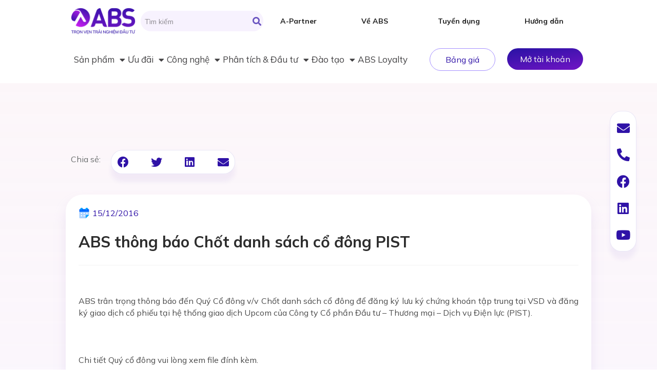

--- FILE ---
content_type: text/html; charset=UTF-8
request_url: https://www.abs.vn/abs-thong-bao-chot-danh-sach-co-dong-pist/
body_size: 41632
content:
<!doctype html>
<html lang="vi" prefix="og: https://ogp.me/ns#">
<head>
	<meta charset="UTF-8">
		<meta name="viewport" content="width=device-width, initial-scale=1">
	<link rel="profile" href="https://gmpg.org/xfn/11">
	
<!-- Google Tag Manager for WordPress by gtm4wp.com -->
<script data-cfasync="false" data-pagespeed-no-defer>
	var gtm4wp_datalayer_name = "dataLayer";
	var dataLayer = dataLayer || [];
</script>
<!-- End Google Tag Manager for WordPress by gtm4wp.com -->
<!-- Search Engine Optimization by Rank Math - https://s.rankmath.com/home -->
<title>ABS| ABS thông báo Chốt danh sách cổ đông PIST</title>
<meta name="description" content="&#013; ABS trân trọng thông báo đến Quý Cổ đông v/v Chốt danh sách cổ đông để đăng ký lưu ký chứng khoán tập trung tại VSD và đăng ký giao dịch cổ phiếu tại"/>
<meta name="robots" content="follow, index, max-snippet:-1, max-video-preview:-1, max-image-preview:large"/>
<link rel="canonical" href="https://www.abs.vn/abs-thong-bao-chot-danh-sach-co-dong-pist/" />
<meta property="og:locale" content="vi_VN" />
<meta property="og:type" content="article" />
<meta property="og:title" content="ABS| ABS thông báo Chốt danh sách cổ đông PIST" />
<meta property="og:description" content="&#013; ABS trân trọng thông báo đến Quý Cổ đông v/v Chốt danh sách cổ đông để đăng ký lưu ký chứng khoán tập trung tại VSD và đăng ký giao dịch cổ phiếu tại" />
<meta property="og:url" content="https://www.abs.vn/abs-thong-bao-chot-danh-sach-co-dong-pist/" />
<meta property="og:site_name" content="Chứng khoán An Bình (ABS) - Trọn vẹn trải nghiệm đầu tư" />
<meta property="article:section" content="Bản tin từ ABS" />
<meta property="article:published_time" content="2016-12-15T09:56:00+07:00" />
<meta name="twitter:card" content="summary_large_image" />
<meta name="twitter:title" content="ABS| ABS thông báo Chốt danh sách cổ đông PIST" />
<meta name="twitter:description" content="&#013; ABS trân trọng thông báo đến Quý Cổ đông v/v Chốt danh sách cổ đông để đăng ký lưu ký chứng khoán tập trung tại VSD và đăng ký giao dịch cổ phiếu tại" />
<meta name="twitter:label1" content="Written by" />
<meta name="twitter:data1" content="ABS Marketing" />
<meta name="twitter:label2" content="Time to read" />
<meta name="twitter:data2" content="Less than a minute" />
<script type="application/ld+json" class="rank-math-schema">{"@context":"https://schema.org","@graph":[{"@type":"Organization","@id":"https://www.abs.vn/#organization","name":"Ch\u1ee9ng kho\u00e1n An B\u00ecnh","url":"https://www.abs.vn"},{"@type":"WebSite","@id":"https://www.abs.vn/#website","url":"https://www.abs.vn","name":"Ch\u1ee9ng kho\u00e1n An B\u00ecnh (ABS) - Tr\u1ecdn v\u1eb9n tr\u1ea3i nghi\u1ec7m \u0111\u1ea7u t\u01b0","alternateName":"ABS","publisher":{"@id":"https://www.abs.vn/#organization"},"inLanguage":"vi"},{"@type":"WebPage","@id":"https://www.abs.vn/abs-thong-bao-chot-danh-sach-co-dong-pist/#webpage","url":"https://www.abs.vn/abs-thong-bao-chot-danh-sach-co-dong-pist/","name":"ABS| ABS th\u00f4ng b\u00e1o Ch\u1ed1t danh s\u00e1ch c\u1ed5 \u0111\u00f4ng PIST","datePublished":"2016-12-15T09:56:00+07:00","dateModified":"2016-12-15T09:56:00+07:00","isPartOf":{"@id":"https://www.abs.vn/#website"},"inLanguage":"vi"},{"@type":"Person","@id":"https://www.abs.vn/author/pr-mar/","name":"ABS Marketing","url":"https://www.abs.vn/author/pr-mar/","image":{"@type":"ImageObject","@id":"https://secure.gravatar.com/avatar/5d0d7f3475563cfd875691dea4512528?s=96&amp;d=mm&amp;r=g","url":"https://secure.gravatar.com/avatar/5d0d7f3475563cfd875691dea4512528?s=96&amp;d=mm&amp;r=g","caption":"ABS Marketing","inLanguage":"vi"},"worksFor":{"@id":"https://www.abs.vn/#organization"}},{"@type":"BlogPosting","headline":"ABS| ABS th\u00f4ng b\u00e1o Ch\u1ed1t danh s\u00e1ch c\u1ed5 \u0111\u00f4ng PIST","datePublished":"2016-12-15T09:56:00+07:00","dateModified":"2016-12-15T09:56:00+07:00","articleSection":"B\u1ea3n tin t\u1eeb ABS","author":{"@id":"https://www.abs.vn/author/pr-mar/","name":"ABS Marketing"},"publisher":{"@id":"https://www.abs.vn/#organization"},"description":"&#013; ABS tr\u00e2n tr\u1ecdng th\u00f4ng b\u00e1o \u0111\u1ebfn Qu\u00fd C\u1ed5 \u0111\u00f4ng v/v Ch\u1ed1t danh s\u00e1ch c\u1ed5 \u0111\u00f4ng \u0111\u1ec3 \u0111\u0103ng k\u00fd l\u01b0u k\u00fd ch\u1ee9ng kho\u00e1n t\u1eadp trung t\u1ea1i VSD v\u00e0 \u0111\u0103ng k\u00fd giao d\u1ecbch c\u1ed5 phi\u1ebfu t\u1ea1i","name":"ABS| ABS th\u00f4ng b\u00e1o Ch\u1ed1t danh s\u00e1ch c\u1ed5 \u0111\u00f4ng PIST","@id":"https://www.abs.vn/abs-thong-bao-chot-danh-sach-co-dong-pist/#richSnippet","isPartOf":{"@id":"https://www.abs.vn/abs-thong-bao-chot-danh-sach-co-dong-pist/#webpage"},"inLanguage":"vi","mainEntityOfPage":{"@id":"https://www.abs.vn/abs-thong-bao-chot-danh-sach-co-dong-pist/#webpage"}}]}</script>
<!-- /Rank Math WordPress SEO plugin -->

<link rel='dns-prefetch' href='//player.vimeo.com' />
<link rel='dns-prefetch' href='//www.googletagmanager.com' />
<link rel="alternate" type="application/rss+xml" title="Dòng thông tin ABS &raquo;" href="https://www.abs.vn/feed/" />
<link rel="alternate" type="application/rss+xml" title="Dòng phản hồi ABS &raquo;" href="https://www.abs.vn/comments/feed/" />
<link rel="alternate" type="application/rss+xml" title="ABS &raquo; ABS thông báo Chốt danh sách cổ đông PIST Dòng phản hồi" href="https://www.abs.vn/abs-thong-bao-chot-danh-sach-co-dong-pist/feed/" />
		<!-- This site uses the Google Analytics by MonsterInsights plugin v8.23.1 - Using Analytics tracking - https://www.monsterinsights.com/ -->
							<script src="//www.googletagmanager.com/gtag/js?id=G-5Z1XT31S19"  data-cfasync="false" data-wpfc-render="false" async></script>
			<script data-cfasync="false" data-wpfc-render="false">
				var mi_version = '8.23.1';
				var mi_track_user = true;
				var mi_no_track_reason = '';
				
								var disableStrs = [
										'ga-disable-G-5Z1XT31S19',
									];

				/* Function to detect opted out users */
				function __gtagTrackerIsOptedOut() {
					for (var index = 0; index < disableStrs.length; index++) {
						if (document.cookie.indexOf(disableStrs[index] + '=true') > -1) {
							return true;
						}
					}

					return false;
				}

				/* Disable tracking if the opt-out cookie exists. */
				if (__gtagTrackerIsOptedOut()) {
					for (var index = 0; index < disableStrs.length; index++) {
						window[disableStrs[index]] = true;
					}
				}

				/* Opt-out function */
				function __gtagTrackerOptout() {
					for (var index = 0; index < disableStrs.length; index++) {
						document.cookie = disableStrs[index] + '=true; expires=Thu, 31 Dec 2099 23:59:59 UTC; path=/';
						window[disableStrs[index]] = true;
					}
				}

				if ('undefined' === typeof gaOptout) {
					function gaOptout() {
						__gtagTrackerOptout();
					}
				}
								window.dataLayer = window.dataLayer || [];

				window.MonsterInsightsDualTracker = {
					helpers: {},
					trackers: {},
				};
				if (mi_track_user) {
					function __gtagDataLayer() {
						dataLayer.push(arguments);
					}

					function __gtagTracker(type, name, parameters) {
						if (!parameters) {
							parameters = {};
						}

						if (parameters.send_to) {
							__gtagDataLayer.apply(null, arguments);
							return;
						}

						if (type === 'event') {
														parameters.send_to = monsterinsights_frontend.v4_id;
							var hookName = name;
							if (typeof parameters['event_category'] !== 'undefined') {
								hookName = parameters['event_category'] + ':' + name;
							}

							if (typeof MonsterInsightsDualTracker.trackers[hookName] !== 'undefined') {
								MonsterInsightsDualTracker.trackers[hookName](parameters);
							} else {
								__gtagDataLayer('event', name, parameters);
							}
							
						} else {
							__gtagDataLayer.apply(null, arguments);
						}
					}

					__gtagTracker('js', new Date());
					__gtagTracker('set', {
						'developer_id.dZGIzZG': true,
											});
										__gtagTracker('config', 'G-5Z1XT31S19', {"forceSSL":"true","link_attribution":"true"} );
															window.gtag = __gtagTracker;										(function () {
						/* https://developers.google.com/analytics/devguides/collection/analyticsjs/ */
						/* ga and __gaTracker compatibility shim. */
						var noopfn = function () {
							return null;
						};
						var newtracker = function () {
							return new Tracker();
						};
						var Tracker = function () {
							return null;
						};
						var p = Tracker.prototype;
						p.get = noopfn;
						p.set = noopfn;
						p.send = function () {
							var args = Array.prototype.slice.call(arguments);
							args.unshift('send');
							__gaTracker.apply(null, args);
						};
						var __gaTracker = function () {
							var len = arguments.length;
							if (len === 0) {
								return;
							}
							var f = arguments[len - 1];
							if (typeof f !== 'object' || f === null || typeof f.hitCallback !== 'function') {
								if ('send' === arguments[0]) {
									var hitConverted, hitObject = false, action;
									if ('event' === arguments[1]) {
										if ('undefined' !== typeof arguments[3]) {
											hitObject = {
												'eventAction': arguments[3],
												'eventCategory': arguments[2],
												'eventLabel': arguments[4],
												'value': arguments[5] ? arguments[5] : 1,
											}
										}
									}
									if ('pageview' === arguments[1]) {
										if ('undefined' !== typeof arguments[2]) {
											hitObject = {
												'eventAction': 'page_view',
												'page_path': arguments[2],
											}
										}
									}
									if (typeof arguments[2] === 'object') {
										hitObject = arguments[2];
									}
									if (typeof arguments[5] === 'object') {
										Object.assign(hitObject, arguments[5]);
									}
									if ('undefined' !== typeof arguments[1].hitType) {
										hitObject = arguments[1];
										if ('pageview' === hitObject.hitType) {
											hitObject.eventAction = 'page_view';
										}
									}
									if (hitObject) {
										action = 'timing' === arguments[1].hitType ? 'timing_complete' : hitObject.eventAction;
										hitConverted = mapArgs(hitObject);
										__gtagTracker('event', action, hitConverted);
									}
								}
								return;
							}

							function mapArgs(args) {
								var arg, hit = {};
								var gaMap = {
									'eventCategory': 'event_category',
									'eventAction': 'event_action',
									'eventLabel': 'event_label',
									'eventValue': 'event_value',
									'nonInteraction': 'non_interaction',
									'timingCategory': 'event_category',
									'timingVar': 'name',
									'timingValue': 'value',
									'timingLabel': 'event_label',
									'page': 'page_path',
									'location': 'page_location',
									'title': 'page_title',
									'referrer' : 'page_referrer',
								};
								for (arg in args) {
																		if (!(!args.hasOwnProperty(arg) || !gaMap.hasOwnProperty(arg))) {
										hit[gaMap[arg]] = args[arg];
									} else {
										hit[arg] = args[arg];
									}
								}
								return hit;
							}

							try {
								f.hitCallback();
							} catch (ex) {
							}
						};
						__gaTracker.create = newtracker;
						__gaTracker.getByName = newtracker;
						__gaTracker.getAll = function () {
							return [];
						};
						__gaTracker.remove = noopfn;
						__gaTracker.loaded = true;
						window['__gaTracker'] = __gaTracker;
					})();
									} else {
										console.log("");
					(function () {
						function __gtagTracker() {
							return null;
						}

						window['__gtagTracker'] = __gtagTracker;
						window['gtag'] = __gtagTracker;
					})();
									}
			</script>
				<!-- / Google Analytics by MonsterInsights -->
		<script>
window._wpemojiSettings = {"baseUrl":"https:\/\/s.w.org\/images\/core\/emoji\/14.0.0\/72x72\/","ext":".png","svgUrl":"https:\/\/s.w.org\/images\/core\/emoji\/14.0.0\/svg\/","svgExt":".svg","source":{"concatemoji":"https:\/\/www.abs.vn\/wp-includes\/js\/wp-emoji-release.min.js?ver=6.4.2"}};
/*! This file is auto-generated */
!function(i,n){var o,s,e;function c(e){try{var t={supportTests:e,timestamp:(new Date).valueOf()};sessionStorage.setItem(o,JSON.stringify(t))}catch(e){}}function p(e,t,n){e.clearRect(0,0,e.canvas.width,e.canvas.height),e.fillText(t,0,0);var t=new Uint32Array(e.getImageData(0,0,e.canvas.width,e.canvas.height).data),r=(e.clearRect(0,0,e.canvas.width,e.canvas.height),e.fillText(n,0,0),new Uint32Array(e.getImageData(0,0,e.canvas.width,e.canvas.height).data));return t.every(function(e,t){return e===r[t]})}function u(e,t,n){switch(t){case"flag":return n(e,"\ud83c\udff3\ufe0f\u200d\u26a7\ufe0f","\ud83c\udff3\ufe0f\u200b\u26a7\ufe0f")?!1:!n(e,"\ud83c\uddfa\ud83c\uddf3","\ud83c\uddfa\u200b\ud83c\uddf3")&&!n(e,"\ud83c\udff4\udb40\udc67\udb40\udc62\udb40\udc65\udb40\udc6e\udb40\udc67\udb40\udc7f","\ud83c\udff4\u200b\udb40\udc67\u200b\udb40\udc62\u200b\udb40\udc65\u200b\udb40\udc6e\u200b\udb40\udc67\u200b\udb40\udc7f");case"emoji":return!n(e,"\ud83e\udef1\ud83c\udffb\u200d\ud83e\udef2\ud83c\udfff","\ud83e\udef1\ud83c\udffb\u200b\ud83e\udef2\ud83c\udfff")}return!1}function f(e,t,n){var r="undefined"!=typeof WorkerGlobalScope&&self instanceof WorkerGlobalScope?new OffscreenCanvas(300,150):i.createElement("canvas"),a=r.getContext("2d",{willReadFrequently:!0}),o=(a.textBaseline="top",a.font="600 32px Arial",{});return e.forEach(function(e){o[e]=t(a,e,n)}),o}function t(e){var t=i.createElement("script");t.src=e,t.defer=!0,i.head.appendChild(t)}"undefined"!=typeof Promise&&(o="wpEmojiSettingsSupports",s=["flag","emoji"],n.supports={everything:!0,everythingExceptFlag:!0},e=new Promise(function(e){i.addEventListener("DOMContentLoaded",e,{once:!0})}),new Promise(function(t){var n=function(){try{var e=JSON.parse(sessionStorage.getItem(o));if("object"==typeof e&&"number"==typeof e.timestamp&&(new Date).valueOf()<e.timestamp+604800&&"object"==typeof e.supportTests)return e.supportTests}catch(e){}return null}();if(!n){if("undefined"!=typeof Worker&&"undefined"!=typeof OffscreenCanvas&&"undefined"!=typeof URL&&URL.createObjectURL&&"undefined"!=typeof Blob)try{var e="postMessage("+f.toString()+"("+[JSON.stringify(s),u.toString(),p.toString()].join(",")+"));",r=new Blob([e],{type:"text/javascript"}),a=new Worker(URL.createObjectURL(r),{name:"wpTestEmojiSupports"});return void(a.onmessage=function(e){c(n=e.data),a.terminate(),t(n)})}catch(e){}c(n=f(s,u,p))}t(n)}).then(function(e){for(var t in e)n.supports[t]=e[t],n.supports.everything=n.supports.everything&&n.supports[t],"flag"!==t&&(n.supports.everythingExceptFlag=n.supports.everythingExceptFlag&&n.supports[t]);n.supports.everythingExceptFlag=n.supports.everythingExceptFlag&&!n.supports.flag,n.DOMReady=!1,n.readyCallback=function(){n.DOMReady=!0}}).then(function(){return e}).then(function(){var e;n.supports.everything||(n.readyCallback(),(e=n.source||{}).concatemoji?t(e.concatemoji):e.wpemoji&&e.twemoji&&(t(e.twemoji),t(e.wpemoji)))}))}((window,document),window._wpemojiSettings);
</script>
<style id='wp-emoji-styles-inline-css'>

	img.wp-smiley, img.emoji {
		display: inline !important;
		border: none !important;
		box-shadow: none !important;
		height: 1em !important;
		width: 1em !important;
		margin: 0 0.07em !important;
		vertical-align: -0.1em !important;
		background: none !important;
		padding: 0 !important;
	}
</style>
<link rel='stylesheet' id='wp-block-library-css' href='https://www.abs.vn/wp-includes/css/dist/block-library/style.min.css?ver=6.4.2' media='all' />
<style id='classic-theme-styles-inline-css'>
/*! This file is auto-generated */
.wp-block-button__link{color:#fff;background-color:#32373c;border-radius:9999px;box-shadow:none;text-decoration:none;padding:calc(.667em + 2px) calc(1.333em + 2px);font-size:1.125em}.wp-block-file__button{background:#32373c;color:#fff;text-decoration:none}
</style>
<style id='global-styles-inline-css'>
body{--wp--preset--color--black: #000000;--wp--preset--color--cyan-bluish-gray: #abb8c3;--wp--preset--color--white: #ffffff;--wp--preset--color--pale-pink: #f78da7;--wp--preset--color--vivid-red: #cf2e2e;--wp--preset--color--luminous-vivid-orange: #ff6900;--wp--preset--color--luminous-vivid-amber: #fcb900;--wp--preset--color--light-green-cyan: #7bdcb5;--wp--preset--color--vivid-green-cyan: #00d084;--wp--preset--color--pale-cyan-blue: #8ed1fc;--wp--preset--color--vivid-cyan-blue: #0693e3;--wp--preset--color--vivid-purple: #9b51e0;--wp--preset--gradient--vivid-cyan-blue-to-vivid-purple: linear-gradient(135deg,rgba(6,147,227,1) 0%,rgb(155,81,224) 100%);--wp--preset--gradient--light-green-cyan-to-vivid-green-cyan: linear-gradient(135deg,rgb(122,220,180) 0%,rgb(0,208,130) 100%);--wp--preset--gradient--luminous-vivid-amber-to-luminous-vivid-orange: linear-gradient(135deg,rgba(252,185,0,1) 0%,rgba(255,105,0,1) 100%);--wp--preset--gradient--luminous-vivid-orange-to-vivid-red: linear-gradient(135deg,rgba(255,105,0,1) 0%,rgb(207,46,46) 100%);--wp--preset--gradient--very-light-gray-to-cyan-bluish-gray: linear-gradient(135deg,rgb(238,238,238) 0%,rgb(169,184,195) 100%);--wp--preset--gradient--cool-to-warm-spectrum: linear-gradient(135deg,rgb(74,234,220) 0%,rgb(151,120,209) 20%,rgb(207,42,186) 40%,rgb(238,44,130) 60%,rgb(251,105,98) 80%,rgb(254,248,76) 100%);--wp--preset--gradient--blush-light-purple: linear-gradient(135deg,rgb(255,206,236) 0%,rgb(152,150,240) 100%);--wp--preset--gradient--blush-bordeaux: linear-gradient(135deg,rgb(254,205,165) 0%,rgb(254,45,45) 50%,rgb(107,0,62) 100%);--wp--preset--gradient--luminous-dusk: linear-gradient(135deg,rgb(255,203,112) 0%,rgb(199,81,192) 50%,rgb(65,88,208) 100%);--wp--preset--gradient--pale-ocean: linear-gradient(135deg,rgb(255,245,203) 0%,rgb(182,227,212) 50%,rgb(51,167,181) 100%);--wp--preset--gradient--electric-grass: linear-gradient(135deg,rgb(202,248,128) 0%,rgb(113,206,126) 100%);--wp--preset--gradient--midnight: linear-gradient(135deg,rgb(2,3,129) 0%,rgb(40,116,252) 100%);--wp--preset--font-size--small: 13px;--wp--preset--font-size--medium: 20px;--wp--preset--font-size--large: 36px;--wp--preset--font-size--x-large: 42px;--wp--preset--spacing--20: 0.44rem;--wp--preset--spacing--30: 0.67rem;--wp--preset--spacing--40: 1rem;--wp--preset--spacing--50: 1.5rem;--wp--preset--spacing--60: 2.25rem;--wp--preset--spacing--70: 3.38rem;--wp--preset--spacing--80: 5.06rem;--wp--preset--shadow--natural: 6px 6px 9px rgba(0, 0, 0, 0.2);--wp--preset--shadow--deep: 12px 12px 50px rgba(0, 0, 0, 0.4);--wp--preset--shadow--sharp: 6px 6px 0px rgba(0, 0, 0, 0.2);--wp--preset--shadow--outlined: 6px 6px 0px -3px rgba(255, 255, 255, 1), 6px 6px rgba(0, 0, 0, 1);--wp--preset--shadow--crisp: 6px 6px 0px rgba(0, 0, 0, 1);}:where(.is-layout-flex){gap: 0.5em;}:where(.is-layout-grid){gap: 0.5em;}body .is-layout-flow > .alignleft{float: left;margin-inline-start: 0;margin-inline-end: 2em;}body .is-layout-flow > .alignright{float: right;margin-inline-start: 2em;margin-inline-end: 0;}body .is-layout-flow > .aligncenter{margin-left: auto !important;margin-right: auto !important;}body .is-layout-constrained > .alignleft{float: left;margin-inline-start: 0;margin-inline-end: 2em;}body .is-layout-constrained > .alignright{float: right;margin-inline-start: 2em;margin-inline-end: 0;}body .is-layout-constrained > .aligncenter{margin-left: auto !important;margin-right: auto !important;}body .is-layout-constrained > :where(:not(.alignleft):not(.alignright):not(.alignfull)){max-width: var(--wp--style--global--content-size);margin-left: auto !important;margin-right: auto !important;}body .is-layout-constrained > .alignwide{max-width: var(--wp--style--global--wide-size);}body .is-layout-flex{display: flex;}body .is-layout-flex{flex-wrap: wrap;align-items: center;}body .is-layout-flex > *{margin: 0;}body .is-layout-grid{display: grid;}body .is-layout-grid > *{margin: 0;}:where(.wp-block-columns.is-layout-flex){gap: 2em;}:where(.wp-block-columns.is-layout-grid){gap: 2em;}:where(.wp-block-post-template.is-layout-flex){gap: 1.25em;}:where(.wp-block-post-template.is-layout-grid){gap: 1.25em;}.has-black-color{color: var(--wp--preset--color--black) !important;}.has-cyan-bluish-gray-color{color: var(--wp--preset--color--cyan-bluish-gray) !important;}.has-white-color{color: var(--wp--preset--color--white) !important;}.has-pale-pink-color{color: var(--wp--preset--color--pale-pink) !important;}.has-vivid-red-color{color: var(--wp--preset--color--vivid-red) !important;}.has-luminous-vivid-orange-color{color: var(--wp--preset--color--luminous-vivid-orange) !important;}.has-luminous-vivid-amber-color{color: var(--wp--preset--color--luminous-vivid-amber) !important;}.has-light-green-cyan-color{color: var(--wp--preset--color--light-green-cyan) !important;}.has-vivid-green-cyan-color{color: var(--wp--preset--color--vivid-green-cyan) !important;}.has-pale-cyan-blue-color{color: var(--wp--preset--color--pale-cyan-blue) !important;}.has-vivid-cyan-blue-color{color: var(--wp--preset--color--vivid-cyan-blue) !important;}.has-vivid-purple-color{color: var(--wp--preset--color--vivid-purple) !important;}.has-black-background-color{background-color: var(--wp--preset--color--black) !important;}.has-cyan-bluish-gray-background-color{background-color: var(--wp--preset--color--cyan-bluish-gray) !important;}.has-white-background-color{background-color: var(--wp--preset--color--white) !important;}.has-pale-pink-background-color{background-color: var(--wp--preset--color--pale-pink) !important;}.has-vivid-red-background-color{background-color: var(--wp--preset--color--vivid-red) !important;}.has-luminous-vivid-orange-background-color{background-color: var(--wp--preset--color--luminous-vivid-orange) !important;}.has-luminous-vivid-amber-background-color{background-color: var(--wp--preset--color--luminous-vivid-amber) !important;}.has-light-green-cyan-background-color{background-color: var(--wp--preset--color--light-green-cyan) !important;}.has-vivid-green-cyan-background-color{background-color: var(--wp--preset--color--vivid-green-cyan) !important;}.has-pale-cyan-blue-background-color{background-color: var(--wp--preset--color--pale-cyan-blue) !important;}.has-vivid-cyan-blue-background-color{background-color: var(--wp--preset--color--vivid-cyan-blue) !important;}.has-vivid-purple-background-color{background-color: var(--wp--preset--color--vivid-purple) !important;}.has-black-border-color{border-color: var(--wp--preset--color--black) !important;}.has-cyan-bluish-gray-border-color{border-color: var(--wp--preset--color--cyan-bluish-gray) !important;}.has-white-border-color{border-color: var(--wp--preset--color--white) !important;}.has-pale-pink-border-color{border-color: var(--wp--preset--color--pale-pink) !important;}.has-vivid-red-border-color{border-color: var(--wp--preset--color--vivid-red) !important;}.has-luminous-vivid-orange-border-color{border-color: var(--wp--preset--color--luminous-vivid-orange) !important;}.has-luminous-vivid-amber-border-color{border-color: var(--wp--preset--color--luminous-vivid-amber) !important;}.has-light-green-cyan-border-color{border-color: var(--wp--preset--color--light-green-cyan) !important;}.has-vivid-green-cyan-border-color{border-color: var(--wp--preset--color--vivid-green-cyan) !important;}.has-pale-cyan-blue-border-color{border-color: var(--wp--preset--color--pale-cyan-blue) !important;}.has-vivid-cyan-blue-border-color{border-color: var(--wp--preset--color--vivid-cyan-blue) !important;}.has-vivid-purple-border-color{border-color: var(--wp--preset--color--vivid-purple) !important;}.has-vivid-cyan-blue-to-vivid-purple-gradient-background{background: var(--wp--preset--gradient--vivid-cyan-blue-to-vivid-purple) !important;}.has-light-green-cyan-to-vivid-green-cyan-gradient-background{background: var(--wp--preset--gradient--light-green-cyan-to-vivid-green-cyan) !important;}.has-luminous-vivid-amber-to-luminous-vivid-orange-gradient-background{background: var(--wp--preset--gradient--luminous-vivid-amber-to-luminous-vivid-orange) !important;}.has-luminous-vivid-orange-to-vivid-red-gradient-background{background: var(--wp--preset--gradient--luminous-vivid-orange-to-vivid-red) !important;}.has-very-light-gray-to-cyan-bluish-gray-gradient-background{background: var(--wp--preset--gradient--very-light-gray-to-cyan-bluish-gray) !important;}.has-cool-to-warm-spectrum-gradient-background{background: var(--wp--preset--gradient--cool-to-warm-spectrum) !important;}.has-blush-light-purple-gradient-background{background: var(--wp--preset--gradient--blush-light-purple) !important;}.has-blush-bordeaux-gradient-background{background: var(--wp--preset--gradient--blush-bordeaux) !important;}.has-luminous-dusk-gradient-background{background: var(--wp--preset--gradient--luminous-dusk) !important;}.has-pale-ocean-gradient-background{background: var(--wp--preset--gradient--pale-ocean) !important;}.has-electric-grass-gradient-background{background: var(--wp--preset--gradient--electric-grass) !important;}.has-midnight-gradient-background{background: var(--wp--preset--gradient--midnight) !important;}.has-small-font-size{font-size: var(--wp--preset--font-size--small) !important;}.has-medium-font-size{font-size: var(--wp--preset--font-size--medium) !important;}.has-large-font-size{font-size: var(--wp--preset--font-size--large) !important;}.has-x-large-font-size{font-size: var(--wp--preset--font-size--x-large) !important;}
.wp-block-navigation a:where(:not(.wp-element-button)){color: inherit;}
:where(.wp-block-post-template.is-layout-flex){gap: 1.25em;}:where(.wp-block-post-template.is-layout-grid){gap: 1.25em;}
:where(.wp-block-columns.is-layout-flex){gap: 2em;}:where(.wp-block-columns.is-layout-grid){gap: 2em;}
.wp-block-pullquote{font-size: 1.5em;line-height: 1.6;}
</style>
<link rel='stylesheet' id='contact-form-7-css' href='https://www.abs.vn/wp-content/plugins/contact-form-7/includes/css/styles.css?ver=5.8.6' media='all' />
<link rel='stylesheet' id='hello-elementor-css' href='https://www.abs.vn/wp-content/themes/hello-elementor/style.min.css?ver=2.6.1' media='all' />
<link rel='stylesheet' id='hello-elementor-theme-style-css' href='https://www.abs.vn/wp-content/themes/hello-elementor/theme.min.css?ver=2.6.1' media='all' />
<link rel='stylesheet' id='custom-css-css' href='https://www.abs.vn/wp-content/themes/hello-elementor/assets/css/contact.css?ver=2.6.1' media='all' />
<link rel='stylesheet' id='elementor-frontend-css' href='https://www.abs.vn/wp-content/uploads/elementor/css/custom-frontend-lite.min.css?ver=1764743718' media='all' />
<link rel='stylesheet' id='elementor-post-7-css' href='https://www.abs.vn/wp-content/uploads/elementor/css/post-7.css?ver=1764743718' media='all' />
<link rel='stylesheet' id='elementor-icons-css' href='https://www.abs.vn/wp-content/plugins/elementor/assets/lib/eicons/css/elementor-icons.min.css?ver=5.23.0' media='all' />
<link rel='stylesheet' id='swiper-css' href='https://www.abs.vn/wp-content/plugins/elementor/assets/lib/swiper/css/swiper.min.css?ver=5.3.6' media='all' />
<link rel='stylesheet' id='elementor-pro-css' href='https://www.abs.vn/wp-content/uploads/elementor/css/custom-pro-frontend-lite.min.css?ver=1764743718' media='all' />
<link rel='stylesheet' id='font-awesome-5-all-css' href='https://www.abs.vn/wp-content/plugins/elementor/assets/lib/font-awesome/css/all.min.css?ver=3.17.3' media='all' />
<link rel='stylesheet' id='font-awesome-4-shim-css' href='https://www.abs.vn/wp-content/plugins/elementor/assets/lib/font-awesome/css/v4-shims.min.css?ver=3.17.3' media='all' />
<link rel='stylesheet' id='elementor-post-32-css' href='https://www.abs.vn/wp-content/uploads/elementor/css/post-32.css?ver=1764756378' media='all' />
<link rel='stylesheet' id='elementor-post-86-css' href='https://www.abs.vn/wp-content/uploads/elementor/css/post-86.css?ver=1764743718' media='all' />
<link rel='stylesheet' id='elementor-post-597-css' href='https://www.abs.vn/wp-content/uploads/elementor/css/post-597.css?ver=1764743718' media='all' />
<link rel='stylesheet' id='google-fonts-1-css' href='https://fonts.googleapis.com/css?family=Roboto%3A100%2C100italic%2C200%2C200italic%2C300%2C300italic%2C400%2C400italic%2C500%2C500italic%2C600%2C600italic%2C700%2C700italic%2C800%2C800italic%2C900%2C900italic%7CInter%3A100%2C100italic%2C200%2C200italic%2C300%2C300italic%2C400%2C400italic%2C500%2C500italic%2C600%2C600italic%2C700%2C700italic%2C800%2C800italic%2C900%2C900italic%7CMulish%3A100%2C100italic%2C200%2C200italic%2C300%2C300italic%2C400%2C400italic%2C500%2C500italic%2C600%2C600italic%2C700%2C700italic%2C800%2C800italic%2C900%2C900italic&#038;display=swap&#038;subset=vietnamese&#038;ver=6.4.2' media='all' />
<link rel='stylesheet' id='elementor-icons-shared-0-css' href='https://www.abs.vn/wp-content/plugins/elementor/assets/lib/font-awesome/css/fontawesome.min.css?ver=5.15.3' media='all' />
<link rel='stylesheet' id='elementor-icons-fa-solid-css' href='https://www.abs.vn/wp-content/plugins/elementor/assets/lib/font-awesome/css/solid.min.css?ver=5.15.3' media='all' />
<link rel='stylesheet' id='elementor-icons-fa-brands-css' href='https://www.abs.vn/wp-content/plugins/elementor/assets/lib/font-awesome/css/brands.min.css?ver=5.15.3' media='all' />
<link rel="preconnect" href="https://fonts.gstatic.com/" crossorigin><script src="https://www.abs.vn/wp-content/plugins/google-analytics-for-wordpress/assets/js/frontend-gtag.min.js?ver=8.23.1" id="monsterinsights-frontend-script-js"></script>
<script data-cfasync="false" data-wpfc-render="false" id='monsterinsights-frontend-script-js-extra'>var monsterinsights_frontend = {"js_events_tracking":"true","download_extensions":"doc,pdf,ppt,zip,xls,docx,pptx,xlsx","inbound_paths":"[{\"path\":\"\\\/go\\\/\",\"label\":\"affiliate\"},{\"path\":\"\\\/recommend\\\/\",\"label\":\"affiliate\"}]","home_url":"https:\/\/www.abs.vn","hash_tracking":"false","v4_id":"G-5Z1XT31S19"};</script>
<script src="https://www.abs.vn/wp-includes/js/jquery/jquery.min.js?ver=3.7.1" id="jquery-core-js"></script>
<script src="https://www.abs.vn/wp-includes/js/jquery/jquery-migrate.min.js?ver=3.4.1" id="jquery-migrate-js"></script>
<script src="https://www.abs.vn/wp-content/plugins/elementor/assets/lib/font-awesome/js/v4-shims.min.js?ver=3.17.3" id="font-awesome-4-shim-js"></script>

<!-- Google Analytics snippet added by Site Kit -->
<script src="https://www.googletagmanager.com/gtag/js?id=GT-TXXVFK7" id="google_gtagjs-js" async></script>
<script id="google_gtagjs-js-after">
window.dataLayer = window.dataLayer || [];function gtag(){dataLayer.push(arguments);}
gtag('set', 'linker', {"domains":["www.abs.vn"]} );
gtag("js", new Date());
gtag("set", "developer_id.dZTNiMT", true);
gtag("config", "GT-TXXVFK7");
</script>

<!-- End Google Analytics snippet added by Site Kit -->
<link rel="https://api.w.org/" href="https://www.abs.vn/wp-json/" /><link rel="alternate" type="application/json" href="https://www.abs.vn/wp-json/wp/v2/posts/4541" /><link rel="EditURI" type="application/rsd+xml" title="RSD" href="https://www.abs.vn/xmlrpc.php?rsd" />
<meta name="generator" content="WordPress 6.4.2" />
<link rel='shortlink' href='https://www.abs.vn/?p=4541' />
<link rel="alternate" type="application/json+oembed" href="https://www.abs.vn/wp-json/oembed/1.0/embed?url=https%3A%2F%2Fwww.abs.vn%2Fabs-thong-bao-chot-danh-sach-co-dong-pist%2F" />
<link rel="alternate" type="text/xml+oembed" href="https://www.abs.vn/wp-json/oembed/1.0/embed?url=https%3A%2F%2Fwww.abs.vn%2Fabs-thong-bao-chot-danh-sach-co-dong-pist%2F&#038;format=xml" />
<meta name="generator" content="Site Kit by Google 1.109.0" /><!-- Google Tag Manager -->
<script>
(function(w,d,s,l,i){w[l]=w[l]||[];w[l].push({'gtm.start':
new Date().getTime(),event:'gtm.js'});var f=d.getElementsByTagName(s)[0],
j=d.createElement(s),dl=l!='dataLayer'?'&l='+l:'';j.async=true;j.src=
'https://www.googletagmanager.com/gtm.js?id='+i+dl;f.parentNode.insertBefore(j,f);
})(window,document,'script','dataLayer','GTM-N4STTW9B');
</script>
<!-- End Google Tag Manager -->

<!-- Meta Pixel Code -->
<script>
!function(f,b,e,v,n,t,s)
{if(f.fbq)return;n=f.fbq=function(){n.callMethod?
n.callMethod.apply(n,arguments):n.queue.push(arguments)};
if(!f._fbq)f._fbq=n;n.push=n;n.loaded=!0;n.version='2.0';
n.queue=[];t=b.createElement(e);t.async=!0;
t.src=v;s=b.getElementsByTagName(e)[0];
s.parentNode.insertBefore(t,s)}(window, document,'script',
'https://connect.facebook.net/en_US/fbevents.js');
fbq('init', '1493034661732993');
fbq('track', 'PageView');
</script>
<noscript><img height="1" width="1" style="display:none"
src="https://www.facebook.com/tr?id=1493034661732993&ev=PageView&noscript=1"
/></noscript>
<!-- End Meta Pixel Code -->


<!-- Google Tag Manager for WordPress by gtm4wp.com -->
<!-- GTM Container placement set to automatic -->
<script data-cfasync="false" data-pagespeed-no-defer type="text/javascript">
	var dataLayer_content = {"pagePostType":"post","pagePostType2":"single-post","pageCategory":["ban-tin-tu-abs"],"pagePostAuthor":"ABS Marketing"};
	dataLayer.push( dataLayer_content );
</script>
<script data-cfasync="false">
(function(w,d,s,l,i){w[l]=w[l]||[];w[l].push({'gtm.start':
new Date().getTime(),event:'gtm.js'});var f=d.getElementsByTagName(s)[0],
j=d.createElement(s),dl=l!='dataLayer'?'&l='+l:'';j.async=true;j.src=
'//www.googletagmanager.com/gtm.js?id='+i+dl;f.parentNode.insertBefore(j,f);
})(window,document,'script','dataLayer','GTM-5D5CHSL9');
</script>
<!-- End Google Tag Manager -->
<!-- End Google Tag Manager for WordPress by gtm4wp.com -->
<!-- Google AdSense snippet added by Site Kit -->
<meta name="google-adsense-platform-account" content="ca-host-pub-2644536267352236">
<meta name="google-adsense-platform-domain" content="sitekit.withgoogle.com">
<!-- End Google AdSense snippet added by Site Kit -->
<meta name="generator" content="Elementor 3.17.3; features: e_dom_optimization, e_optimized_assets_loading, e_optimized_css_loading; settings: css_print_method-external, google_font-enabled, font_display-swap">
      <meta name="onesignal" content="wordpress-plugin"/>
            <script>

      window.OneSignal = window.OneSignal || [];

      OneSignal.push( function() {
        OneSignal.SERVICE_WORKER_UPDATER_PATH = 'OneSignalSDKUpdaterWorker.js';
                      OneSignal.SERVICE_WORKER_PATH = 'OneSignalSDKWorker.js';
                      OneSignal.SERVICE_WORKER_PARAM = { scope: '/wp-content/plugins/onesignal-free-web-push-notifications/sdk_files/push/onesignal/' };
        OneSignal.setDefaultNotificationUrl("https://www.abs.vn");
        var oneSignal_options = {};
        window._oneSignalInitOptions = oneSignal_options;

        oneSignal_options['wordpress'] = true;
oneSignal_options['appId'] = 'cbf01fed-dab5-4399-973b-26c6f35aa7e3';
oneSignal_options['allowLocalhostAsSecureOrigin'] = true;
oneSignal_options['welcomeNotification'] = { };
oneSignal_options['welcomeNotification']['title'] = "";
oneSignal_options['welcomeNotification']['message'] = "";
oneSignal_options['path'] = "https://www.abs.vn/wp-content/plugins/onesignal-free-web-push-notifications/sdk_files/";
oneSignal_options['safari_web_id'] = "web.onesignal.auto.378d36e2-d61e-4d1d-83ad-a561308305e8";
oneSignal_options['promptOptions'] = { };
oneSignal_options['notifyButton'] = { };
oneSignal_options['notifyButton']['enable'] = true;
oneSignal_options['notifyButton']['position'] = 'bottom-right';
oneSignal_options['notifyButton']['theme'] = 'default';
oneSignal_options['notifyButton']['size'] = 'medium';
oneSignal_options['notifyButton']['showCredit'] = true;
oneSignal_options['notifyButton']['text'] = {};
                OneSignal.init(window._oneSignalInitOptions);
                      });

      function documentInitOneSignal() {
        var oneSignal_elements = document.getElementsByClassName("OneSignal-prompt");

        var oneSignalLinkClickHandler = function(event) { OneSignal.push(['registerForPushNotifications']); event.preventDefault(); };        for(var i = 0; i < oneSignal_elements.length; i++)
          oneSignal_elements[i].addEventListener('click', oneSignalLinkClickHandler, false);
      }

      if (document.readyState === 'complete') {
           documentInitOneSignal();
      }
      else {
           window.addEventListener("load", function(event){
               documentInitOneSignal();
          });
      }
    </script>
<meta name="redi-version" content="1.2.7" />
<!-- Google Tag Manager snippet added by Site Kit -->
<script>
			( function( w, d, s, l, i ) {
				w[l] = w[l] || [];
				w[l].push( {'gtm.start': new Date().getTime(), event: 'gtm.js'} );
				var f = d.getElementsByTagName( s )[0],
					j = d.createElement( s ), dl = l != 'dataLayer' ? '&l=' + l : '';
				j.async = true;
				j.src = 'https://www.googletagmanager.com/gtm.js?id=' + i + dl;
				f.parentNode.insertBefore( j, f );
			} )( window, document, 'script', 'dataLayer', 'GTM-N4STTW9B' );
			
</script>

<!-- End Google Tag Manager snippet added by Site Kit -->
<link rel="icon" href="https://www.abs.vn/wp-content/uploads/2022/08/cropped-abs-favicon-32x32.png" sizes="32x32" />
<link rel="icon" href="https://www.abs.vn/wp-content/uploads/2022/08/cropped-abs-favicon-192x192.png" sizes="192x192" />
<link rel="apple-touch-icon" href="https://www.abs.vn/wp-content/uploads/2022/08/cropped-abs-favicon-180x180.png" />
<meta name="msapplication-TileImage" content="https://www.abs.vn/wp-content/uploads/2022/08/cropped-abs-favicon-270x270.png" />
<style id="wpforms-css-vars-root">
				:root {
					--wpforms-field-border-radius: 3px;
--wpforms-field-background-color: #ffffff;
--wpforms-field-border-color: rgba( 0, 0, 0, 0.25 );
--wpforms-field-text-color: rgba( 0, 0, 0, 0.7 );
--wpforms-label-color: rgba( 0, 0, 0, 0.85 );
--wpforms-label-sublabel-color: rgba( 0, 0, 0, 0.55 );
--wpforms-label-error-color: #d63637;
--wpforms-button-border-radius: 3px;
--wpforms-button-background-color: #066aab;
--wpforms-button-text-color: #ffffff;
--wpforms-field-size-input-height: 43px;
--wpforms-field-size-input-spacing: 15px;
--wpforms-field-size-font-size: 16px;
--wpforms-field-size-line-height: 19px;
--wpforms-field-size-padding-h: 14px;
--wpforms-field-size-checkbox-size: 16px;
--wpforms-field-size-sublabel-spacing: 5px;
--wpforms-field-size-icon-size: 1;
--wpforms-label-size-font-size: 16px;
--wpforms-label-size-line-height: 19px;
--wpforms-label-size-sublabel-font-size: 14px;
--wpforms-label-size-sublabel-line-height: 17px;
--wpforms-button-size-font-size: 17px;
--wpforms-button-size-height: 41px;
--wpforms-button-size-padding-h: 15px;
--wpforms-button-size-margin-top: 10px;

				}
			</style></head>
<body data-rsssl=1 class="post-template-default single single-post postid-4541 single-format-standard elementor-default elementor-kit-7 elementor-page-597">

		<!-- Google Tag Manager (noscript) snippet added by Site Kit -->
		<noscript>
			<iframe src="https://www.googletagmanager.com/ns.html?id=GTM-N4STTW9B" height="0" width="0" style="display:none;visibility:hidden"></iframe>
		</noscript>
		<!-- End Google Tag Manager (noscript) snippet added by Site Kit -->
		<!-- Google Tag Manager (noscript) -->
<noscript>
<iframe src="https://www.googletagmanager.com/ns.html?id=GTM-N4STTW9B"
height="0" width="0" style="display:none;visibility:hidden"></iframe>
</noscript>
<!-- End Google Tag Manager (noscript) -->


<!-- GTM Container placement set to automatic -->
<!-- Google Tag Manager (noscript) -->
				<noscript><iframe src="https://www.googletagmanager.com/ns.html?id=GTM-5D5CHSL9" height="0" width="0" style="display:none;visibility:hidden" aria-hidden="true"></iframe></noscript>
<!-- End Google Tag Manager (noscript) -->
<a class="skip-link screen-reader-text" href="#content">
	Skip to content</a>

		<header data-elementor-type="header" data-elementor-id="32" class="elementor elementor-32 elementor-location-header">
								<section class="elementor-section elementor-top-section elementor-element elementor-element-7c3a5f6 elementor-section-content-middle elementor-hidden-tablet elementor-hidden-mobile elementor-section-boxed elementor-section-height-default elementor-section-height-default" data-id="7c3a5f6" data-element_type="section" data-settings="{&quot;background_background&quot;:&quot;classic&quot;,&quot;sticky&quot;:&quot;top&quot;,&quot;sticky_effects_offset&quot;:30,&quot;sticky_on&quot;:[&quot;desktop&quot;,&quot;tablet&quot;,&quot;mobile&quot;],&quot;sticky_offset&quot;:0}">
						<div class="elementor-container elementor-column-gap-no">
					<div class="elementor-column elementor-col-33 elementor-top-column elementor-element elementor-element-b42b6cd" data-id="b42b6cd" data-element_type="column">
			<div class="elementor-widget-wrap elementor-element-populated">
								<div class="elementor-element elementor-element-b5600b3 elementor-widget elementor-widget-image" data-id="b5600b3" data-element_type="widget" data-widget_type="image.default">
				<div class="elementor-widget-container">
			<style>/*! elementor - v3.17.0 - 08-11-2023 */
.elementor-widget-image{text-align:center}.elementor-widget-image a{display:inline-block}.elementor-widget-image a img[src$=".svg"]{width:48px}.elementor-widget-image img{vertical-align:middle;display:inline-block}</style>													<a href="https://www.abs.vn">
							<img width="800" height="330" src="https://www.abs.vn/wp-content/uploads/2022/10/Logo-ABS-1-1024x423.png" class="attachment-large size-large wp-image-2873" alt="" srcset="https://www.abs.vn/wp-content/uploads/2022/10/Logo-ABS-1-1024x423.png 1024w, https://www.abs.vn/wp-content/uploads/2022/10/Logo-ABS-1-300x124.png 300w, https://www.abs.vn/wp-content/uploads/2022/10/Logo-ABS-1-768x317.png 768w, https://www.abs.vn/wp-content/uploads/2022/10/Logo-ABS-1-1536x635.png 1536w, https://www.abs.vn/wp-content/uploads/2022/10/Logo-ABS-1-2048x846.png 2048w, https://www.abs.vn/wp-content/uploads/2022/10/Logo-ABS-1-600x248.png 600w" sizes="(max-width: 800px) 100vw, 800px" />								</a>
															</div>
				</div>
					</div>
		</div>
				<div class="elementor-column elementor-col-33 elementor-top-column elementor-element elementor-element-13ef997" data-id="13ef997" data-element_type="column">
			<div class="elementor-widget-wrap elementor-element-populated">
								<div class="elementor-element elementor-element-a5824ba elementor-hidden-mobile elementor-search-form--skin-classic elementor-search-form--button-type-icon elementor-search-form--icon-search elementor-widget elementor-widget-search-form" data-id="a5824ba" data-element_type="widget" data-settings="{&quot;skin&quot;:&quot;classic&quot;}" data-widget_type="search-form.default">
				<div class="elementor-widget-container">
			<link rel="stylesheet" href="https://www.abs.vn/wp-content/plugins/elementor-pro/assets/css/widget-theme-elements.min.css">		<form class="elementor-search-form" role="search" action="https://www.abs.vn" method="get">
									<div class="elementor-search-form__container">
								<input placeholder="Tìm kiếm" class="elementor-search-form__input" type="search" name="s" title="Search" value="">
													<button class="elementor-search-form__submit" type="submit" title="Search" aria-label="Search">
													<i aria-hidden="true" class="fas fa-search"></i>							<span class="elementor-screen-only">Search</span>
											</button>
											</div>
		</form>
				</div>
				</div>
				<div class="elementor-element elementor-element-9126fe5 elementor-search-form--skin-full_screen elementor-hidden-desktop elementor-hidden-tablet elementor-widget elementor-widget-search-form" data-id="9126fe5" data-element_type="widget" data-settings="{&quot;skin&quot;:&quot;full_screen&quot;}" data-widget_type="search-form.default">
				<div class="elementor-widget-container">
					<form class="elementor-search-form" role="search" action="https://www.abs.vn" method="get">
									<div class="elementor-search-form__toggle">
				<i aria-hidden="true" class="fas fa-search"></i>				<span class="elementor-screen-only">Search</span>
			</div>
						<div class="elementor-search-form__container">
								<input placeholder="Tìm kiếm" class="elementor-search-form__input" type="search" name="s" title="Search" value="">
																<div class="dialog-lightbox-close-button dialog-close-button">
					<i aria-hidden="true" class="eicon-close"></i>					<span class="elementor-screen-only">Close</span>
				</div>
							</div>
		</form>
				</div>
				</div>
					</div>
		</div>
				<div class="elementor-column elementor-col-33 elementor-top-column elementor-element elementor-element-cc02df9" data-id="cc02df9" data-element_type="column">
			<div class="elementor-widget-wrap elementor-element-populated">
								<div class="elementor-element elementor-element-642b4a3 elementor-nav-menu--stretch elementor-nav-menu__align-justify elementor-hidden-tablet elementor-hidden-mobile elementor-nav-menu--dropdown-tablet elementor-nav-menu__text-align-aside elementor-nav-menu--toggle elementor-nav-menu--burger elementor-widget elementor-widget-nav-menu" data-id="642b4a3" data-element_type="widget" data-settings="{&quot;full_width&quot;:&quot;stretch&quot;,&quot;submenu_icon&quot;:{&quot;value&quot;:&quot;&lt;i class=\&quot;\&quot;&gt;&lt;\/i&gt;&quot;,&quot;library&quot;:&quot;&quot;},&quot;layout&quot;:&quot;horizontal&quot;,&quot;toggle&quot;:&quot;burger&quot;}" data-widget_type="nav-menu.default">
				<div class="elementor-widget-container">
			<link rel="stylesheet" href="https://www.abs.vn/wp-content/uploads/elementor/css/custom-pro-widget-nav-menu.min.css?ver=1764743719">			<nav migration_allowed="1" migrated="0" role="navigation" class="elementor-nav-menu--main elementor-nav-menu__container elementor-nav-menu--layout-horizontal e--pointer-none">
				<ul id="menu-1-642b4a3" class="elementor-nav-menu"><li class="menu-item menu-item-type-post_type menu-item-object-page menu-item-21548"><a href="https://www.abs.vn/a-partner/" class="elementor-item">A-Partner</a></li>
<li class="menu-item menu-item-type-post_type menu-item-object-page menu-item-has-children menu-item-15073"><a href="https://www.abs.vn/ve-chung-toi/" class="elementor-item">Về ABS</a>
<ul class="sub-menu elementor-nav-menu--dropdown">
	<li class="menu-item menu-item-type-post_type menu-item-object-page menu-item-15077"><a href="https://www.abs.vn/ve-chung-toi/" class="elementor-sub-item">Tổng quan về ABS</a></li>
	<li class="menu-item menu-item-type-post_type menu-item-object-page menu-item-15089"><a href="https://www.abs.vn/ban-lanh-dao-cong-ty/" class="elementor-sub-item">Ban lãnh đạo công ty</a></li>
	<li class="menu-item menu-item-type-post_type menu-item-object-page menu-item-15071"><a href="https://www.abs.vn/doanh-nghiep/" class="elementor-sub-item">Dành cho doanh nghiệp</a></li>
	<li class="menu-item menu-item-type-taxonomy menu-item-object-category menu-item-has-children menu-item-15084"><a href="https://www.abs.vn/co-dong/bao-cao-tai-chinh/" class="elementor-sub-item">Dành cho cổ đông</a>
	<ul class="sub-menu elementor-nav-menu--dropdown">
		<li class="menu-item menu-item-type-taxonomy menu-item-object-category menu-item-15079"><a href="https://www.abs.vn/co-dong/bao-cao-tai-chinh/" class="elementor-sub-item">Báo cáo tài chính</a></li>
		<li class="menu-item menu-item-type-taxonomy menu-item-object-category menu-item-15080"><a href="https://www.abs.vn/co-dong/bao-cao-thuong-nien/" class="elementor-sub-item">Báo cáo thường niên</a></li>
		<li class="menu-item menu-item-type-taxonomy menu-item-object-category menu-item-15082"><a href="https://www.abs.vn/co-dong/dai-hoi-co-dong/" class="elementor-sub-item">Đại hội Cổ đông</a></li>
		<li class="menu-item menu-item-type-taxonomy menu-item-object-category menu-item-15083"><a href="https://www.abs.vn/co-dong/dieu-le-va-quy-che/" class="elementor-sub-item">Điều lệ và quy chế</a></li>
		<li class="menu-item menu-item-type-taxonomy menu-item-object-category menu-item-15081"><a href="https://www.abs.vn/co-dong/quan-tri-cong-ty/" class="elementor-sub-item">Quản trị công ty</a></li>
	</ul>
</li>
	<li class="menu-item menu-item-type-taxonomy menu-item-object-category current-post-ancestor current-menu-parent current-post-parent menu-item-has-children menu-item-15094"><a href="https://www.abs.vn/tin-tuc/ban-tin-tu-abs/" class="elementor-sub-item">Tin tức</a>
	<ul class="sub-menu elementor-nav-menu--dropdown">
		<li class="menu-item menu-item-type-taxonomy menu-item-object-category current-post-ancestor current-menu-parent current-post-parent menu-item-15086"><a href="https://www.abs.vn/tin-tuc/ban-tin-tu-abs/" class="elementor-sub-item">Bản tin từ ABS</a></li>
		<li class="menu-item menu-item-type-taxonomy menu-item-object-category menu-item-15085"><a href="https://www.abs.vn/tin-tuc/ban-tin-cbtt/" class="elementor-sub-item">Bản tin CBTT</a></li>
	</ul>
</li>
</ul>
</li>
<li class="menu-item menu-item-type-post_type menu-item-object-page menu-item-15074"><a href="https://www.abs.vn/tuyen-dung/" class="elementor-item">Tuyển dụng</a></li>
<li class="menu-item menu-item-type-post_type menu-item-object-page menu-item-has-children menu-item-15092"><a href="https://www.abs.vn/lien-he/" class="elementor-item">Hướng dẫn</a>
<ul class="sub-menu elementor-nav-menu--dropdown">
	<li class="menu-item menu-item-type-post_type menu-item-object-page menu-item-25587"><a href="https://www.abs.vn/bieu-phi-giao-dich/" class="elementor-sub-item">Biểu phí giao dịch ABS</a></li>
	<li class="menu-item menu-item-type-post_type menu-item-object-page menu-item-15075"><a href="https://www.abs.vn/lien-he/" class="elementor-sub-item">Liên hệ</a></li>
	<li class="menu-item menu-item-type-taxonomy menu-item-object-category menu-item-15091"><a href="https://www.abs.vn/ho-tro/huong-dan-giao-dich/" class="elementor-sub-item">Hướng dẫn giao dịch</a></li>
	<li class="menu-item menu-item-type-taxonomy menu-item-object-category menu-item-15090"><a href="https://www.abs.vn/ho-tro/hoi-dap/" class="elementor-sub-item">Hỏi đáp</a></li>
</ul>
</li>
</ul>			</nav>
					<div class="elementor-menu-toggle" role="button" tabindex="0" aria-label="Menu Toggle" aria-expanded="false">
			<i aria-hidden="true" role="presentation" class="elementor-menu-toggle__icon--open eicon-menu-bar"></i><i aria-hidden="true" role="presentation" class="elementor-menu-toggle__icon--close eicon-close"></i>			<span class="elementor-screen-only">Menu</span>
		</div>
			<nav class="elementor-nav-menu--dropdown elementor-nav-menu__container" role="navigation" aria-hidden="true">
				<ul id="menu-2-642b4a3" class="elementor-nav-menu"><li class="menu-item menu-item-type-post_type menu-item-object-page menu-item-21548"><a href="https://www.abs.vn/a-partner/" class="elementor-item" tabindex="-1">A-Partner</a></li>
<li class="menu-item menu-item-type-post_type menu-item-object-page menu-item-has-children menu-item-15073"><a href="https://www.abs.vn/ve-chung-toi/" class="elementor-item" tabindex="-1">Về ABS</a>
<ul class="sub-menu elementor-nav-menu--dropdown">
	<li class="menu-item menu-item-type-post_type menu-item-object-page menu-item-15077"><a href="https://www.abs.vn/ve-chung-toi/" class="elementor-sub-item" tabindex="-1">Tổng quan về ABS</a></li>
	<li class="menu-item menu-item-type-post_type menu-item-object-page menu-item-15089"><a href="https://www.abs.vn/ban-lanh-dao-cong-ty/" class="elementor-sub-item" tabindex="-1">Ban lãnh đạo công ty</a></li>
	<li class="menu-item menu-item-type-post_type menu-item-object-page menu-item-15071"><a href="https://www.abs.vn/doanh-nghiep/" class="elementor-sub-item" tabindex="-1">Dành cho doanh nghiệp</a></li>
	<li class="menu-item menu-item-type-taxonomy menu-item-object-category menu-item-has-children menu-item-15084"><a href="https://www.abs.vn/co-dong/bao-cao-tai-chinh/" class="elementor-sub-item" tabindex="-1">Dành cho cổ đông</a>
	<ul class="sub-menu elementor-nav-menu--dropdown">
		<li class="menu-item menu-item-type-taxonomy menu-item-object-category menu-item-15079"><a href="https://www.abs.vn/co-dong/bao-cao-tai-chinh/" class="elementor-sub-item" tabindex="-1">Báo cáo tài chính</a></li>
		<li class="menu-item menu-item-type-taxonomy menu-item-object-category menu-item-15080"><a href="https://www.abs.vn/co-dong/bao-cao-thuong-nien/" class="elementor-sub-item" tabindex="-1">Báo cáo thường niên</a></li>
		<li class="menu-item menu-item-type-taxonomy menu-item-object-category menu-item-15082"><a href="https://www.abs.vn/co-dong/dai-hoi-co-dong/" class="elementor-sub-item" tabindex="-1">Đại hội Cổ đông</a></li>
		<li class="menu-item menu-item-type-taxonomy menu-item-object-category menu-item-15083"><a href="https://www.abs.vn/co-dong/dieu-le-va-quy-che/" class="elementor-sub-item" tabindex="-1">Điều lệ và quy chế</a></li>
		<li class="menu-item menu-item-type-taxonomy menu-item-object-category menu-item-15081"><a href="https://www.abs.vn/co-dong/quan-tri-cong-ty/" class="elementor-sub-item" tabindex="-1">Quản trị công ty</a></li>
	</ul>
</li>
	<li class="menu-item menu-item-type-taxonomy menu-item-object-category current-post-ancestor current-menu-parent current-post-parent menu-item-has-children menu-item-15094"><a href="https://www.abs.vn/tin-tuc/ban-tin-tu-abs/" class="elementor-sub-item" tabindex="-1">Tin tức</a>
	<ul class="sub-menu elementor-nav-menu--dropdown">
		<li class="menu-item menu-item-type-taxonomy menu-item-object-category current-post-ancestor current-menu-parent current-post-parent menu-item-15086"><a href="https://www.abs.vn/tin-tuc/ban-tin-tu-abs/" class="elementor-sub-item" tabindex="-1">Bản tin từ ABS</a></li>
		<li class="menu-item menu-item-type-taxonomy menu-item-object-category menu-item-15085"><a href="https://www.abs.vn/tin-tuc/ban-tin-cbtt/" class="elementor-sub-item" tabindex="-1">Bản tin CBTT</a></li>
	</ul>
</li>
</ul>
</li>
<li class="menu-item menu-item-type-post_type menu-item-object-page menu-item-15074"><a href="https://www.abs.vn/tuyen-dung/" class="elementor-item" tabindex="-1">Tuyển dụng</a></li>
<li class="menu-item menu-item-type-post_type menu-item-object-page menu-item-has-children menu-item-15092"><a href="https://www.abs.vn/lien-he/" class="elementor-item" tabindex="-1">Hướng dẫn</a>
<ul class="sub-menu elementor-nav-menu--dropdown">
	<li class="menu-item menu-item-type-post_type menu-item-object-page menu-item-25587"><a href="https://www.abs.vn/bieu-phi-giao-dich/" class="elementor-sub-item" tabindex="-1">Biểu phí giao dịch ABS</a></li>
	<li class="menu-item menu-item-type-post_type menu-item-object-page menu-item-15075"><a href="https://www.abs.vn/lien-he/" class="elementor-sub-item" tabindex="-1">Liên hệ</a></li>
	<li class="menu-item menu-item-type-taxonomy menu-item-object-category menu-item-15091"><a href="https://www.abs.vn/ho-tro/huong-dan-giao-dich/" class="elementor-sub-item" tabindex="-1">Hướng dẫn giao dịch</a></li>
	<li class="menu-item menu-item-type-taxonomy menu-item-object-category menu-item-15090"><a href="https://www.abs.vn/ho-tro/hoi-dap/" class="elementor-sub-item" tabindex="-1">Hỏi đáp</a></li>
</ul>
</li>
</ul>			</nav>
				</div>
				</div>
				<div class="elementor-element elementor-element-0887d65 elementor-hidden-desktop elementor-view-default elementor-widget elementor-widget-icon" data-id="0887d65" data-element_type="widget" data-widget_type="icon.default">
				<div class="elementor-widget-container">
					<div class="elementor-icon-wrapper">
			<a class="elementor-icon" href="#elementor-action%3Aaction%3Dpopup%3Aopen%26settings%3DeyJpZCI6IjE1NTYiLCJ0b2dnbGUiOmZhbHNlfQ%3D%3D">
			<i aria-hidden="true" class="fas fa-bars"></i>			</a>
		</div>
				</div>
				</div>
					</div>
		</div>
							</div>
		</section>
				<section class="elementor-section elementor-top-section elementor-element elementor-element-773d86e elementor-section-content-middle elementor-section-boxed elementor-section-height-default elementor-section-height-default" data-id="773d86e" data-element_type="section" data-settings="{&quot;background_background&quot;:&quot;classic&quot;,&quot;sticky&quot;:&quot;top&quot;,&quot;sticky_effects_offset&quot;:30,&quot;sticky_on&quot;:[&quot;desktop&quot;,&quot;tablet&quot;,&quot;mobile&quot;],&quot;sticky_offset&quot;:0}">
						<div class="elementor-container elementor-column-gap-no">
					<div class="elementor-column elementor-col-33 elementor-top-column elementor-element elementor-element-4ca7d0c" data-id="4ca7d0c" data-element_type="column">
			<div class="elementor-widget-wrap elementor-element-populated">
								<div class="elementor-element elementor-element-839f9d7 elementor-widget elementor-widget-image" data-id="839f9d7" data-element_type="widget" data-widget_type="image.default">
				<div class="elementor-widget-container">
																<a href="https://www.abs.vn">
							<img width="800" height="330" src="https://www.abs.vn/wp-content/uploads/2022/10/Logo-ABS-1-1024x423.png" class="attachment-large size-large wp-image-2873" alt="" srcset="https://www.abs.vn/wp-content/uploads/2022/10/Logo-ABS-1-1024x423.png 1024w, https://www.abs.vn/wp-content/uploads/2022/10/Logo-ABS-1-300x124.png 300w, https://www.abs.vn/wp-content/uploads/2022/10/Logo-ABS-1-768x317.png 768w, https://www.abs.vn/wp-content/uploads/2022/10/Logo-ABS-1-1536x635.png 1536w, https://www.abs.vn/wp-content/uploads/2022/10/Logo-ABS-1-2048x846.png 2048w, https://www.abs.vn/wp-content/uploads/2022/10/Logo-ABS-1-600x248.png 600w" sizes="(max-width: 800px) 100vw, 800px" />								</a>
															</div>
				</div>
					</div>
		</div>
				<div class="elementor-column elementor-col-33 elementor-top-column elementor-element elementor-element-e129deb" data-id="e129deb" data-element_type="column">
			<div class="elementor-widget-wrap elementor-element-populated">
								<div class="elementor-element elementor-element-8f72f95 elementor-search-form--skin-full_screen elementor-hidden-desktop elementor-hidden-tablet elementor-widget elementor-widget-search-form" data-id="8f72f95" data-element_type="widget" data-settings="{&quot;skin&quot;:&quot;full_screen&quot;}" data-widget_type="search-form.default">
				<div class="elementor-widget-container">
					<form class="elementor-search-form" role="search" action="https://www.abs.vn" method="get">
									<div class="elementor-search-form__toggle">
				<i aria-hidden="true" class="fas fa-search"></i>				<span class="elementor-screen-only">Search</span>
			</div>
						<div class="elementor-search-form__container">
								<input placeholder="Tìm kiếm" class="elementor-search-form__input" type="search" name="s" title="Search" value="">
																<div class="dialog-lightbox-close-button dialog-close-button">
					<i aria-hidden="true" class="eicon-close"></i>					<span class="elementor-screen-only">Close</span>
				</div>
							</div>
		</form>
				</div>
				</div>
				<div class="elementor-element elementor-element-c7c0e98 elementor-hidden-mobile elementor-search-form--skin-classic elementor-search-form--button-type-icon elementor-search-form--icon-search elementor-widget elementor-widget-search-form" data-id="c7c0e98" data-element_type="widget" data-settings="{&quot;skin&quot;:&quot;classic&quot;}" data-widget_type="search-form.default">
				<div class="elementor-widget-container">
					<form class="elementor-search-form" role="search" action="https://www.abs.vn" method="get">
									<div class="elementor-search-form__container">
								<input placeholder="Tìm kiếm" class="elementor-search-form__input" type="search" name="s" title="Search" value="">
													<button class="elementor-search-form__submit" type="submit" title="Search" aria-label="Search">
													<i aria-hidden="true" class="fas fa-search"></i>							<span class="elementor-screen-only">Search</span>
											</button>
											</div>
		</form>
				</div>
				</div>
					</div>
		</div>
				<div class="elementor-column elementor-col-33 elementor-top-column elementor-element elementor-element-6041a85" data-id="6041a85" data-element_type="column">
			<div class="elementor-widget-wrap elementor-element-populated">
								<div class="elementor-element elementor-element-38696be elementor-hidden-desktop elementor-view-default elementor-widget elementor-widget-icon" data-id="38696be" data-element_type="widget" data-widget_type="icon.default">
				<div class="elementor-widget-container">
					<div class="elementor-icon-wrapper">
			<a class="elementor-icon" href="#elementor-action%3Aaction%3Dpopup%3Aopen%26settings%3DeyJpZCI6IjE1NTYiLCJ0b2dnbGUiOmZhbHNlfQ%3D%3D">
			<i aria-hidden="true" class="fas fa-bars"></i>			</a>
		</div>
				</div>
				</div>
				<div class="elementor-element elementor-element-ae35728 elementor-nav-menu--stretch elementor-nav-menu__align-justify elementor-hidden-tablet elementor-hidden-mobile elementor-nav-menu--dropdown-tablet elementor-nav-menu__text-align-aside elementor-nav-menu--toggle elementor-nav-menu--burger elementor-widget elementor-widget-nav-menu" data-id="ae35728" data-element_type="widget" data-settings="{&quot;full_width&quot;:&quot;stretch&quot;,&quot;submenu_icon&quot;:{&quot;value&quot;:&quot;&lt;i class=\&quot;\&quot;&gt;&lt;\/i&gt;&quot;,&quot;library&quot;:&quot;&quot;},&quot;layout&quot;:&quot;horizontal&quot;,&quot;toggle&quot;:&quot;burger&quot;}" data-widget_type="nav-menu.default">
				<div class="elementor-widget-container">
						<nav migration_allowed="1" migrated="0" role="navigation" class="elementor-nav-menu--main elementor-nav-menu__container elementor-nav-menu--layout-horizontal e--pointer-none">
				<ul id="menu-1-ae35728" class="elementor-nav-menu"><li class="menu-item menu-item-type-post_type menu-item-object-page menu-item-21548"><a href="https://www.abs.vn/a-partner/" class="elementor-item">A-Partner</a></li>
<li class="menu-item menu-item-type-post_type menu-item-object-page menu-item-has-children menu-item-15073"><a href="https://www.abs.vn/ve-chung-toi/" class="elementor-item">Về ABS</a>
<ul class="sub-menu elementor-nav-menu--dropdown">
	<li class="menu-item menu-item-type-post_type menu-item-object-page menu-item-15077"><a href="https://www.abs.vn/ve-chung-toi/" class="elementor-sub-item">Tổng quan về ABS</a></li>
	<li class="menu-item menu-item-type-post_type menu-item-object-page menu-item-15089"><a href="https://www.abs.vn/ban-lanh-dao-cong-ty/" class="elementor-sub-item">Ban lãnh đạo công ty</a></li>
	<li class="menu-item menu-item-type-post_type menu-item-object-page menu-item-15071"><a href="https://www.abs.vn/doanh-nghiep/" class="elementor-sub-item">Dành cho doanh nghiệp</a></li>
	<li class="menu-item menu-item-type-taxonomy menu-item-object-category menu-item-has-children menu-item-15084"><a href="https://www.abs.vn/co-dong/bao-cao-tai-chinh/" class="elementor-sub-item">Dành cho cổ đông</a>
	<ul class="sub-menu elementor-nav-menu--dropdown">
		<li class="menu-item menu-item-type-taxonomy menu-item-object-category menu-item-15079"><a href="https://www.abs.vn/co-dong/bao-cao-tai-chinh/" class="elementor-sub-item">Báo cáo tài chính</a></li>
		<li class="menu-item menu-item-type-taxonomy menu-item-object-category menu-item-15080"><a href="https://www.abs.vn/co-dong/bao-cao-thuong-nien/" class="elementor-sub-item">Báo cáo thường niên</a></li>
		<li class="menu-item menu-item-type-taxonomy menu-item-object-category menu-item-15082"><a href="https://www.abs.vn/co-dong/dai-hoi-co-dong/" class="elementor-sub-item">Đại hội Cổ đông</a></li>
		<li class="menu-item menu-item-type-taxonomy menu-item-object-category menu-item-15083"><a href="https://www.abs.vn/co-dong/dieu-le-va-quy-che/" class="elementor-sub-item">Điều lệ và quy chế</a></li>
		<li class="menu-item menu-item-type-taxonomy menu-item-object-category menu-item-15081"><a href="https://www.abs.vn/co-dong/quan-tri-cong-ty/" class="elementor-sub-item">Quản trị công ty</a></li>
	</ul>
</li>
	<li class="menu-item menu-item-type-taxonomy menu-item-object-category current-post-ancestor current-menu-parent current-post-parent menu-item-has-children menu-item-15094"><a href="https://www.abs.vn/tin-tuc/ban-tin-tu-abs/" class="elementor-sub-item">Tin tức</a>
	<ul class="sub-menu elementor-nav-menu--dropdown">
		<li class="menu-item menu-item-type-taxonomy menu-item-object-category current-post-ancestor current-menu-parent current-post-parent menu-item-15086"><a href="https://www.abs.vn/tin-tuc/ban-tin-tu-abs/" class="elementor-sub-item">Bản tin từ ABS</a></li>
		<li class="menu-item menu-item-type-taxonomy menu-item-object-category menu-item-15085"><a href="https://www.abs.vn/tin-tuc/ban-tin-cbtt/" class="elementor-sub-item">Bản tin CBTT</a></li>
	</ul>
</li>
</ul>
</li>
<li class="menu-item menu-item-type-post_type menu-item-object-page menu-item-15074"><a href="https://www.abs.vn/tuyen-dung/" class="elementor-item">Tuyển dụng</a></li>
<li class="menu-item menu-item-type-post_type menu-item-object-page menu-item-has-children menu-item-15092"><a href="https://www.abs.vn/lien-he/" class="elementor-item">Hướng dẫn</a>
<ul class="sub-menu elementor-nav-menu--dropdown">
	<li class="menu-item menu-item-type-post_type menu-item-object-page menu-item-25587"><a href="https://www.abs.vn/bieu-phi-giao-dich/" class="elementor-sub-item">Biểu phí giao dịch ABS</a></li>
	<li class="menu-item menu-item-type-post_type menu-item-object-page menu-item-15075"><a href="https://www.abs.vn/lien-he/" class="elementor-sub-item">Liên hệ</a></li>
	<li class="menu-item menu-item-type-taxonomy menu-item-object-category menu-item-15091"><a href="https://www.abs.vn/ho-tro/huong-dan-giao-dich/" class="elementor-sub-item">Hướng dẫn giao dịch</a></li>
	<li class="menu-item menu-item-type-taxonomy menu-item-object-category menu-item-15090"><a href="https://www.abs.vn/ho-tro/hoi-dap/" class="elementor-sub-item">Hỏi đáp</a></li>
</ul>
</li>
</ul>			</nav>
					<div class="elementor-menu-toggle" role="button" tabindex="0" aria-label="Menu Toggle" aria-expanded="false">
			<i aria-hidden="true" role="presentation" class="elementor-menu-toggle__icon--open eicon-menu-bar"></i><i aria-hidden="true" role="presentation" class="elementor-menu-toggle__icon--close eicon-close"></i>			<span class="elementor-screen-only">Menu</span>
		</div>
			<nav class="elementor-nav-menu--dropdown elementor-nav-menu__container" role="navigation" aria-hidden="true">
				<ul id="menu-2-ae35728" class="elementor-nav-menu"><li class="menu-item menu-item-type-post_type menu-item-object-page menu-item-21548"><a href="https://www.abs.vn/a-partner/" class="elementor-item" tabindex="-1">A-Partner</a></li>
<li class="menu-item menu-item-type-post_type menu-item-object-page menu-item-has-children menu-item-15073"><a href="https://www.abs.vn/ve-chung-toi/" class="elementor-item" tabindex="-1">Về ABS</a>
<ul class="sub-menu elementor-nav-menu--dropdown">
	<li class="menu-item menu-item-type-post_type menu-item-object-page menu-item-15077"><a href="https://www.abs.vn/ve-chung-toi/" class="elementor-sub-item" tabindex="-1">Tổng quan về ABS</a></li>
	<li class="menu-item menu-item-type-post_type menu-item-object-page menu-item-15089"><a href="https://www.abs.vn/ban-lanh-dao-cong-ty/" class="elementor-sub-item" tabindex="-1">Ban lãnh đạo công ty</a></li>
	<li class="menu-item menu-item-type-post_type menu-item-object-page menu-item-15071"><a href="https://www.abs.vn/doanh-nghiep/" class="elementor-sub-item" tabindex="-1">Dành cho doanh nghiệp</a></li>
	<li class="menu-item menu-item-type-taxonomy menu-item-object-category menu-item-has-children menu-item-15084"><a href="https://www.abs.vn/co-dong/bao-cao-tai-chinh/" class="elementor-sub-item" tabindex="-1">Dành cho cổ đông</a>
	<ul class="sub-menu elementor-nav-menu--dropdown">
		<li class="menu-item menu-item-type-taxonomy menu-item-object-category menu-item-15079"><a href="https://www.abs.vn/co-dong/bao-cao-tai-chinh/" class="elementor-sub-item" tabindex="-1">Báo cáo tài chính</a></li>
		<li class="menu-item menu-item-type-taxonomy menu-item-object-category menu-item-15080"><a href="https://www.abs.vn/co-dong/bao-cao-thuong-nien/" class="elementor-sub-item" tabindex="-1">Báo cáo thường niên</a></li>
		<li class="menu-item menu-item-type-taxonomy menu-item-object-category menu-item-15082"><a href="https://www.abs.vn/co-dong/dai-hoi-co-dong/" class="elementor-sub-item" tabindex="-1">Đại hội Cổ đông</a></li>
		<li class="menu-item menu-item-type-taxonomy menu-item-object-category menu-item-15083"><a href="https://www.abs.vn/co-dong/dieu-le-va-quy-che/" class="elementor-sub-item" tabindex="-1">Điều lệ và quy chế</a></li>
		<li class="menu-item menu-item-type-taxonomy menu-item-object-category menu-item-15081"><a href="https://www.abs.vn/co-dong/quan-tri-cong-ty/" class="elementor-sub-item" tabindex="-1">Quản trị công ty</a></li>
	</ul>
</li>
	<li class="menu-item menu-item-type-taxonomy menu-item-object-category current-post-ancestor current-menu-parent current-post-parent menu-item-has-children menu-item-15094"><a href="https://www.abs.vn/tin-tuc/ban-tin-tu-abs/" class="elementor-sub-item" tabindex="-1">Tin tức</a>
	<ul class="sub-menu elementor-nav-menu--dropdown">
		<li class="menu-item menu-item-type-taxonomy menu-item-object-category current-post-ancestor current-menu-parent current-post-parent menu-item-15086"><a href="https://www.abs.vn/tin-tuc/ban-tin-tu-abs/" class="elementor-sub-item" tabindex="-1">Bản tin từ ABS</a></li>
		<li class="menu-item menu-item-type-taxonomy menu-item-object-category menu-item-15085"><a href="https://www.abs.vn/tin-tuc/ban-tin-cbtt/" class="elementor-sub-item" tabindex="-1">Bản tin CBTT</a></li>
	</ul>
</li>
</ul>
</li>
<li class="menu-item menu-item-type-post_type menu-item-object-page menu-item-15074"><a href="https://www.abs.vn/tuyen-dung/" class="elementor-item" tabindex="-1">Tuyển dụng</a></li>
<li class="menu-item menu-item-type-post_type menu-item-object-page menu-item-has-children menu-item-15092"><a href="https://www.abs.vn/lien-he/" class="elementor-item" tabindex="-1">Hướng dẫn</a>
<ul class="sub-menu elementor-nav-menu--dropdown">
	<li class="menu-item menu-item-type-post_type menu-item-object-page menu-item-25587"><a href="https://www.abs.vn/bieu-phi-giao-dich/" class="elementor-sub-item" tabindex="-1">Biểu phí giao dịch ABS</a></li>
	<li class="menu-item menu-item-type-post_type menu-item-object-page menu-item-15075"><a href="https://www.abs.vn/lien-he/" class="elementor-sub-item" tabindex="-1">Liên hệ</a></li>
	<li class="menu-item menu-item-type-taxonomy menu-item-object-category menu-item-15091"><a href="https://www.abs.vn/ho-tro/huong-dan-giao-dich/" class="elementor-sub-item" tabindex="-1">Hướng dẫn giao dịch</a></li>
	<li class="menu-item menu-item-type-taxonomy menu-item-object-category menu-item-15090"><a href="https://www.abs.vn/ho-tro/hoi-dap/" class="elementor-sub-item" tabindex="-1">Hỏi đáp</a></li>
</ul>
</li>
</ul>			</nav>
				</div>
				</div>
					</div>
		</div>
							</div>
		</section>
				<section class="elementor-section elementor-top-section elementor-element elementor-element-252e10f elementor-section-content-middle elementor-section-boxed elementor-section-height-default elementor-section-height-default" data-id="252e10f" data-element_type="section" data-settings="{&quot;background_background&quot;:&quot;classic&quot;,&quot;sticky&quot;:&quot;top&quot;,&quot;sticky_effects_offset&quot;:30,&quot;sticky_on&quot;:[&quot;desktop&quot;,&quot;tablet&quot;,&quot;mobile&quot;],&quot;sticky_offset&quot;:0}">
						<div class="elementor-container elementor-column-gap-no">
					<div class="elementor-column elementor-col-33 elementor-top-column elementor-element elementor-element-8156976" data-id="8156976" data-element_type="column">
			<div class="elementor-widget-wrap elementor-element-populated">
								<div class="elementor-element elementor-element-26d2090 elementor-widget elementor-widget-image" data-id="26d2090" data-element_type="widget" data-widget_type="image.default">
				<div class="elementor-widget-container">
																<a href="https://www.abs.vn">
							<img width="800" height="330" src="https://www.abs.vn/wp-content/uploads/2022/10/Logo-ABS-1-1024x423.png" class="attachment-large size-large wp-image-2873" alt="" srcset="https://www.abs.vn/wp-content/uploads/2022/10/Logo-ABS-1-1024x423.png 1024w, https://www.abs.vn/wp-content/uploads/2022/10/Logo-ABS-1-300x124.png 300w, https://www.abs.vn/wp-content/uploads/2022/10/Logo-ABS-1-768x317.png 768w, https://www.abs.vn/wp-content/uploads/2022/10/Logo-ABS-1-1536x635.png 1536w, https://www.abs.vn/wp-content/uploads/2022/10/Logo-ABS-1-2048x846.png 2048w, https://www.abs.vn/wp-content/uploads/2022/10/Logo-ABS-1-600x248.png 600w" sizes="(max-width: 800px) 100vw, 800px" />								</a>
															</div>
				</div>
					</div>
		</div>
				<div class="elementor-column elementor-col-33 elementor-top-column elementor-element elementor-element-a0e2860" data-id="a0e2860" data-element_type="column">
			<div class="elementor-widget-wrap elementor-element-populated">
								<div class="elementor-element elementor-element-13f6052 elementor-search-form--skin-full_screen elementor-hidden-desktop elementor-hidden-tablet elementor-widget elementor-widget-search-form" data-id="13f6052" data-element_type="widget" data-settings="{&quot;skin&quot;:&quot;full_screen&quot;}" data-widget_type="search-form.default">
				<div class="elementor-widget-container">
					<form class="elementor-search-form" role="search" action="https://www.abs.vn" method="get">
									<div class="elementor-search-form__toggle">
				<i aria-hidden="true" class="fas fa-search"></i>				<span class="elementor-screen-only">Search</span>
			</div>
						<div class="elementor-search-form__container">
								<input placeholder="Tìm kiếm" class="elementor-search-form__input" type="search" name="s" title="Search" value="">
																<div class="dialog-lightbox-close-button dialog-close-button">
					<i aria-hidden="true" class="eicon-close"></i>					<span class="elementor-screen-only">Close</span>
				</div>
							</div>
		</form>
				</div>
				</div>
				<div class="elementor-element elementor-element-25cdf58 elementor-hidden-desktop elementor-hidden-tablet elementor-view-default elementor-widget elementor-widget-icon" data-id="25cdf58" data-element_type="widget" data-widget_type="icon.default">
				<div class="elementor-widget-container">
					<div class="elementor-icon-wrapper">
			<a class="elementor-icon" href="#elementor-action%3Aaction%3Dpopup%3Aopen%26settings%3DeyJpZCI6IjE1NTYiLCJ0b2dnbGUiOmZhbHNlfQ%3D%3D">
			<i aria-hidden="true" class="fas fa-align-justify"></i>			</a>
		</div>
				</div>
				</div>
				<div class="elementor-element elementor-element-97b0724 elementor-hidden-mobile elementor-search-form--skin-classic elementor-search-form--button-type-icon elementor-search-form--icon-search elementor-widget elementor-widget-search-form" data-id="97b0724" data-element_type="widget" data-settings="{&quot;skin&quot;:&quot;classic&quot;}" data-widget_type="search-form.default">
				<div class="elementor-widget-container">
					<form class="elementor-search-form" role="search" action="https://www.abs.vn" method="get">
									<div class="elementor-search-form__container">
								<input placeholder="Tìm kiếm" class="elementor-search-form__input" type="search" name="s" title="Search" value="">
													<button class="elementor-search-form__submit" type="submit" title="Search" aria-label="Search">
													<i aria-hidden="true" class="fas fa-search"></i>							<span class="elementor-screen-only">Search</span>
											</button>
											</div>
		</form>
				</div>
				</div>
					</div>
		</div>
				<div class="elementor-column elementor-col-33 elementor-top-column elementor-element elementor-element-6def43d" data-id="6def43d" data-element_type="column">
			<div class="elementor-widget-wrap elementor-element-populated">
								<div class="elementor-element elementor-element-b772f97 elementor-nav-menu__align-justify elementor-hidden-mobile elementor-nav-menu--dropdown-none elementor-widget elementor-widget-nav-menu" data-id="b772f97" data-element_type="widget" data-settings="{&quot;submenu_icon&quot;:{&quot;value&quot;:&quot;&lt;i class=\&quot;\&quot;&gt;&lt;\/i&gt;&quot;,&quot;library&quot;:&quot;&quot;},&quot;layout&quot;:&quot;horizontal&quot;}" data-widget_type="nav-menu.default">
				<div class="elementor-widget-container">
						<nav migration_allowed="1" migrated="0" role="navigation" class="elementor-nav-menu--main elementor-nav-menu__container elementor-nav-menu--layout-horizontal e--pointer-none">
				<ul id="menu-1-b772f97" class="elementor-nav-menu"><li class="menu-item menu-item-type-post_type menu-item-object-page menu-item-21548"><a href="https://www.abs.vn/a-partner/" class="elementor-item">A-Partner</a></li>
<li class="menu-item menu-item-type-post_type menu-item-object-page menu-item-has-children menu-item-15073"><a href="https://www.abs.vn/ve-chung-toi/" class="elementor-item">Về ABS</a>
<ul class="sub-menu elementor-nav-menu--dropdown">
	<li class="menu-item menu-item-type-post_type menu-item-object-page menu-item-15077"><a href="https://www.abs.vn/ve-chung-toi/" class="elementor-sub-item">Tổng quan về ABS</a></li>
	<li class="menu-item menu-item-type-post_type menu-item-object-page menu-item-15089"><a href="https://www.abs.vn/ban-lanh-dao-cong-ty/" class="elementor-sub-item">Ban lãnh đạo công ty</a></li>
	<li class="menu-item menu-item-type-post_type menu-item-object-page menu-item-15071"><a href="https://www.abs.vn/doanh-nghiep/" class="elementor-sub-item">Dành cho doanh nghiệp</a></li>
	<li class="menu-item menu-item-type-taxonomy menu-item-object-category menu-item-has-children menu-item-15084"><a href="https://www.abs.vn/co-dong/bao-cao-tai-chinh/" class="elementor-sub-item">Dành cho cổ đông</a>
	<ul class="sub-menu elementor-nav-menu--dropdown">
		<li class="menu-item menu-item-type-taxonomy menu-item-object-category menu-item-15079"><a href="https://www.abs.vn/co-dong/bao-cao-tai-chinh/" class="elementor-sub-item">Báo cáo tài chính</a></li>
		<li class="menu-item menu-item-type-taxonomy menu-item-object-category menu-item-15080"><a href="https://www.abs.vn/co-dong/bao-cao-thuong-nien/" class="elementor-sub-item">Báo cáo thường niên</a></li>
		<li class="menu-item menu-item-type-taxonomy menu-item-object-category menu-item-15082"><a href="https://www.abs.vn/co-dong/dai-hoi-co-dong/" class="elementor-sub-item">Đại hội Cổ đông</a></li>
		<li class="menu-item menu-item-type-taxonomy menu-item-object-category menu-item-15083"><a href="https://www.abs.vn/co-dong/dieu-le-va-quy-che/" class="elementor-sub-item">Điều lệ và quy chế</a></li>
		<li class="menu-item menu-item-type-taxonomy menu-item-object-category menu-item-15081"><a href="https://www.abs.vn/co-dong/quan-tri-cong-ty/" class="elementor-sub-item">Quản trị công ty</a></li>
	</ul>
</li>
	<li class="menu-item menu-item-type-taxonomy menu-item-object-category current-post-ancestor current-menu-parent current-post-parent menu-item-has-children menu-item-15094"><a href="https://www.abs.vn/tin-tuc/ban-tin-tu-abs/" class="elementor-sub-item">Tin tức</a>
	<ul class="sub-menu elementor-nav-menu--dropdown">
		<li class="menu-item menu-item-type-taxonomy menu-item-object-category current-post-ancestor current-menu-parent current-post-parent menu-item-15086"><a href="https://www.abs.vn/tin-tuc/ban-tin-tu-abs/" class="elementor-sub-item">Bản tin từ ABS</a></li>
		<li class="menu-item menu-item-type-taxonomy menu-item-object-category menu-item-15085"><a href="https://www.abs.vn/tin-tuc/ban-tin-cbtt/" class="elementor-sub-item">Bản tin CBTT</a></li>
	</ul>
</li>
</ul>
</li>
<li class="menu-item menu-item-type-post_type menu-item-object-page menu-item-15074"><a href="https://www.abs.vn/tuyen-dung/" class="elementor-item">Tuyển dụng</a></li>
<li class="menu-item menu-item-type-post_type menu-item-object-page menu-item-has-children menu-item-15092"><a href="https://www.abs.vn/lien-he/" class="elementor-item">Hướng dẫn</a>
<ul class="sub-menu elementor-nav-menu--dropdown">
	<li class="menu-item menu-item-type-post_type menu-item-object-page menu-item-25587"><a href="https://www.abs.vn/bieu-phi-giao-dich/" class="elementor-sub-item">Biểu phí giao dịch ABS</a></li>
	<li class="menu-item menu-item-type-post_type menu-item-object-page menu-item-15075"><a href="https://www.abs.vn/lien-he/" class="elementor-sub-item">Liên hệ</a></li>
	<li class="menu-item menu-item-type-taxonomy menu-item-object-category menu-item-15091"><a href="https://www.abs.vn/ho-tro/huong-dan-giao-dich/" class="elementor-sub-item">Hướng dẫn giao dịch</a></li>
	<li class="menu-item menu-item-type-taxonomy menu-item-object-category menu-item-15090"><a href="https://www.abs.vn/ho-tro/hoi-dap/" class="elementor-sub-item">Hỏi đáp</a></li>
</ul>
</li>
</ul>			</nav>
					<div class="elementor-menu-toggle" role="button" tabindex="0" aria-label="Menu Toggle" aria-expanded="false">
			<i aria-hidden="true" role="presentation" class="elementor-menu-toggle__icon--open eicon-menu-bar"></i><i aria-hidden="true" role="presentation" class="elementor-menu-toggle__icon--close eicon-close"></i>			<span class="elementor-screen-only">Menu</span>
		</div>
			<nav class="elementor-nav-menu--dropdown elementor-nav-menu__container" role="navigation" aria-hidden="true">
				<ul id="menu-2-b772f97" class="elementor-nav-menu"><li class="menu-item menu-item-type-post_type menu-item-object-page menu-item-21548"><a href="https://www.abs.vn/a-partner/" class="elementor-item" tabindex="-1">A-Partner</a></li>
<li class="menu-item menu-item-type-post_type menu-item-object-page menu-item-has-children menu-item-15073"><a href="https://www.abs.vn/ve-chung-toi/" class="elementor-item" tabindex="-1">Về ABS</a>
<ul class="sub-menu elementor-nav-menu--dropdown">
	<li class="menu-item menu-item-type-post_type menu-item-object-page menu-item-15077"><a href="https://www.abs.vn/ve-chung-toi/" class="elementor-sub-item" tabindex="-1">Tổng quan về ABS</a></li>
	<li class="menu-item menu-item-type-post_type menu-item-object-page menu-item-15089"><a href="https://www.abs.vn/ban-lanh-dao-cong-ty/" class="elementor-sub-item" tabindex="-1">Ban lãnh đạo công ty</a></li>
	<li class="menu-item menu-item-type-post_type menu-item-object-page menu-item-15071"><a href="https://www.abs.vn/doanh-nghiep/" class="elementor-sub-item" tabindex="-1">Dành cho doanh nghiệp</a></li>
	<li class="menu-item menu-item-type-taxonomy menu-item-object-category menu-item-has-children menu-item-15084"><a href="https://www.abs.vn/co-dong/bao-cao-tai-chinh/" class="elementor-sub-item" tabindex="-1">Dành cho cổ đông</a>
	<ul class="sub-menu elementor-nav-menu--dropdown">
		<li class="menu-item menu-item-type-taxonomy menu-item-object-category menu-item-15079"><a href="https://www.abs.vn/co-dong/bao-cao-tai-chinh/" class="elementor-sub-item" tabindex="-1">Báo cáo tài chính</a></li>
		<li class="menu-item menu-item-type-taxonomy menu-item-object-category menu-item-15080"><a href="https://www.abs.vn/co-dong/bao-cao-thuong-nien/" class="elementor-sub-item" tabindex="-1">Báo cáo thường niên</a></li>
		<li class="menu-item menu-item-type-taxonomy menu-item-object-category menu-item-15082"><a href="https://www.abs.vn/co-dong/dai-hoi-co-dong/" class="elementor-sub-item" tabindex="-1">Đại hội Cổ đông</a></li>
		<li class="menu-item menu-item-type-taxonomy menu-item-object-category menu-item-15083"><a href="https://www.abs.vn/co-dong/dieu-le-va-quy-che/" class="elementor-sub-item" tabindex="-1">Điều lệ và quy chế</a></li>
		<li class="menu-item menu-item-type-taxonomy menu-item-object-category menu-item-15081"><a href="https://www.abs.vn/co-dong/quan-tri-cong-ty/" class="elementor-sub-item" tabindex="-1">Quản trị công ty</a></li>
	</ul>
</li>
	<li class="menu-item menu-item-type-taxonomy menu-item-object-category current-post-ancestor current-menu-parent current-post-parent menu-item-has-children menu-item-15094"><a href="https://www.abs.vn/tin-tuc/ban-tin-tu-abs/" class="elementor-sub-item" tabindex="-1">Tin tức</a>
	<ul class="sub-menu elementor-nav-menu--dropdown">
		<li class="menu-item menu-item-type-taxonomy menu-item-object-category current-post-ancestor current-menu-parent current-post-parent menu-item-15086"><a href="https://www.abs.vn/tin-tuc/ban-tin-tu-abs/" class="elementor-sub-item" tabindex="-1">Bản tin từ ABS</a></li>
		<li class="menu-item menu-item-type-taxonomy menu-item-object-category menu-item-15085"><a href="https://www.abs.vn/tin-tuc/ban-tin-cbtt/" class="elementor-sub-item" tabindex="-1">Bản tin CBTT</a></li>
	</ul>
</li>
</ul>
</li>
<li class="menu-item menu-item-type-post_type menu-item-object-page menu-item-15074"><a href="https://www.abs.vn/tuyen-dung/" class="elementor-item" tabindex="-1">Tuyển dụng</a></li>
<li class="menu-item menu-item-type-post_type menu-item-object-page menu-item-has-children menu-item-15092"><a href="https://www.abs.vn/lien-he/" class="elementor-item" tabindex="-1">Hướng dẫn</a>
<ul class="sub-menu elementor-nav-menu--dropdown">
	<li class="menu-item menu-item-type-post_type menu-item-object-page menu-item-25587"><a href="https://www.abs.vn/bieu-phi-giao-dich/" class="elementor-sub-item" tabindex="-1">Biểu phí giao dịch ABS</a></li>
	<li class="menu-item menu-item-type-post_type menu-item-object-page menu-item-15075"><a href="https://www.abs.vn/lien-he/" class="elementor-sub-item" tabindex="-1">Liên hệ</a></li>
	<li class="menu-item menu-item-type-taxonomy menu-item-object-category menu-item-15091"><a href="https://www.abs.vn/ho-tro/huong-dan-giao-dich/" class="elementor-sub-item" tabindex="-1">Hướng dẫn giao dịch</a></li>
	<li class="menu-item menu-item-type-taxonomy menu-item-object-category menu-item-15090"><a href="https://www.abs.vn/ho-tro/hoi-dap/" class="elementor-sub-item" tabindex="-1">Hỏi đáp</a></li>
</ul>
</li>
</ul>			</nav>
				</div>
				</div>
					</div>
		</div>
							</div>
		</section>
				<section class="elementor-section elementor-top-section elementor-element elementor-element-cbf5e51 elementor-hidden-mobile elementor-section-boxed elementor-section-height-default elementor-section-height-default" data-id="cbf5e51" data-element_type="section" data-settings="{&quot;background_background&quot;:&quot;classic&quot;,&quot;sticky&quot;:&quot;top&quot;,&quot;animation&quot;:&quot;none&quot;,&quot;sticky_on&quot;:[&quot;desktop&quot;,&quot;tablet&quot;,&quot;mobile&quot;],&quot;sticky_offset&quot;:0,&quot;sticky_effects_offset&quot;:0}">
						<div class="elementor-container elementor-column-gap-default">
					<div class="elementor-column elementor-col-66 elementor-top-column elementor-element elementor-element-192951c" data-id="192951c" data-element_type="column">
			<div class="elementor-widget-wrap elementor-element-populated">
								<div class="elementor-element elementor-element-129791e elementor-nav-menu__align-center elementor-nav-menu--dropdown-mobile elementor-hidden-mobile elementor-widget__width-initial elementor-nav-menu__text-align-aside elementor-widget elementor-widget-nav-menu" data-id="129791e" data-element_type="widget" data-settings="{&quot;layout&quot;:&quot;horizontal&quot;,&quot;submenu_icon&quot;:{&quot;value&quot;:&quot;&lt;i class=\&quot;fas fa-caret-down\&quot;&gt;&lt;\/i&gt;&quot;,&quot;library&quot;:&quot;fa-solid&quot;}}" data-widget_type="nav-menu.default">
				<div class="elementor-widget-container">
						<nav migration_allowed="1" migrated="0" role="navigation" class="elementor-nav-menu--main elementor-nav-menu__container elementor-nav-menu--layout-horizontal e--pointer-underline e--animation-fade">
				<ul id="menu-1-129791e" class="elementor-nav-menu"><li class="menu-item menu-item-type-post_type menu-item-object-page menu-item-has-children menu-item-2198"><a href="https://www.abs.vn/san-pham-abs/" class="elementor-item">Sản phẩm</a>
<ul class="sub-menu elementor-nav-menu--dropdown">
	<li class="menu-item menu-item-type-post_type menu-item-object-page menu-item-20836"><a href="https://www.abs.vn/a-stock/" class="elementor-sub-item">Giao dịch cổ phiếu A-Stock</a></li>
	<li class="menu-item menu-item-type-post_type menu-item-object-page menu-item-18981"><a href="https://www.abs.vn/margin-giao-dich-ky-quy/" class="elementor-sub-item">Vay ký quỹ A-Margin</a></li>
	<li class="menu-item menu-item-type-post_type menu-item-object-page menu-item-14368"><a href="https://www.abs.vn/a-bond/" class="elementor-sub-item">Trái phiếu A-Bond</a></li>
</ul>
</li>
<li class="menu-item menu-item-type-post_type menu-item-object-page menu-item-has-children menu-item-14006"><a href="https://www.abs.vn/chuong-trinh-uu-dai-2/" class="elementor-item">Ưu đãi</a>
<ul class="sub-menu elementor-nav-menu--dropdown">
	<li class="menu-item menu-item-type-post_type menu-item-object-page menu-item-29888"><a href="https://www.abs.vn/chuong-trinh-uu-dai-2/" class="elementor-sub-item">Chương trình ưu đãi</a></li>
	<li class="menu-item menu-item-type-post_type menu-item-object-page menu-item-29886"><a href="https://www.abs.vn/chung-khoan-abs-giao-dich-3-khong/" class="elementor-sub-item">Chứng khoán ABS – GIAO DỊCH 3 KHÔNG</a></li>
</ul>
</li>
<li class="menu-item menu-item-type-custom menu-item-object-custom menu-item-has-children menu-item-15286"><a href="https://invest.abs.vn/priceboard" class="elementor-item">Công nghệ</a>
<ul class="sub-menu elementor-nav-menu--dropdown">
	<li class="menu-item menu-item-type-custom menu-item-object-custom menu-item-15285"><a href="https://invest.abs.vn/priceboard" class="elementor-sub-item">Bảng giá</a></li>
	<li class="menu-item menu-item-type-post_type menu-item-object-page menu-item-15404"><a href="https://www.abs.vn/abs-invest/" class="elementor-sub-item">App đầu tư cổ phiếu ABS Invest</a></li>
	<li class="menu-item menu-item-type-custom menu-item-object-custom menu-item-15366"><a href="https://itrade.abs.vn/OnlineTrading/Account/Login?ReturnUrl=%2fOnlineTrading%2f" class="elementor-sub-item">Web đầu tư cổ phiếu iTrade</a></li>
	<li class="menu-item menu-item-type-post_type menu-item-object-page menu-item-17173"><a href="https://www.abs.vn/abs-bond-app/" class="elementor-sub-item">App đầu tư trái phiếu ABS Bond</a></li>
	<li class="menu-item menu-item-type-custom menu-item-object-custom menu-item-17174"><a href="https://bond.abs.vn/login?returnUrl=%2F" class="elementor-sub-item">Web đầu tư trái phiếu A-Bond</a></li>
</ul>
</li>
<li class="menu-item menu-item-type-taxonomy menu-item-object-danh_muc_blog menu-item-has-children menu-item-2467"><a href="https://www.abs.vn/danh-muc-blog/phan-tich-dau-tu/" class="elementor-item">Phân tích &amp; Đầu tư</a>
<ul class="sub-menu elementor-nav-menu--dropdown">
	<li class="menu-item menu-item-type-custom menu-item-object-custom menu-item-has-children menu-item-23976"><a href="https://www.abs.vn/category/phan-tich-dau-tu/trung-tam-phan-tich/toan-canh-thi-truong/" class="elementor-sub-item">Báo cáo phân tích</a>
	<ul class="sub-menu elementor-nav-menu--dropdown">
		<li class="menu-item menu-item-type-custom menu-item-object-custom menu-item-23977"><a href="https://www.abs.vn/category/phan-tich-dau-tu/trung-tam-phan-tich/toan-canh-thi-truong/" class="elementor-sub-item">Toàn cảnh thị trường</a></li>
		<li class="menu-item menu-item-type-taxonomy menu-item-object-category menu-item-23960"><a href="https://www.abs.vn/phan-tich-dau-tu/trung-tam-phan-tich/bao-cao-cong-ty/" class="elementor-sub-item">Báo cáo Công ty</a></li>
		<li class="menu-item menu-item-type-taxonomy menu-item-object-category menu-item-23961"><a href="https://www.abs.vn/phan-tich-dau-tu/trung-tam-phan-tich/bao-cao-nganh/" class="elementor-sub-item">Báo cáo Ngành</a></li>
		<li class="menu-item menu-item-type-taxonomy menu-item-object-category menu-item-23962"><a href="https://www.abs.vn/phan-tich-dau-tu/trung-tam-phan-tich/bao-cao-vi-mo-va-chien-luoc/" class="elementor-sub-item">Báo cáo Vĩ mô và Chiến lược</a></li>
	</ul>
</li>
	<li class="menu-item menu-item-type-post_type menu-item-object-blog-dau-tu menu-item-16653"><a href="https://www.abs.vn/blog-dau-tu/ban-can-trung-tam-phan-tich-tu-van/" class="elementor-sub-item">Tư vấn đầu tư online</a></li>
	<li class="menu-item menu-item-type-post_type menu-item-object-page menu-item-16639"><a href="https://www.abs.vn/a-research-2/" class="elementor-sub-item">Trung tâm phân tích trên ABS Invest</a></li>
</ul>
</li>
<li class="menu-item menu-item-type-post_type menu-item-object-page menu-item-has-children menu-item-20634"><a href="https://www.abs.vn/phan-tich-ky-thuat/" class="elementor-item">Đào tạo</a>
<ul class="sub-menu elementor-nav-menu--dropdown">
	<li class="menu-item menu-item-type-post_type menu-item-object-page menu-item-32238"><a href="https://www.abs.vn/kiem-tien-tren-thi-truong-chung-khoan-an-toan/" class="elementor-sub-item">Kiếm Tiền Trên Thị Trường Chứng Khoán An Toàn</a></li>
	<li class="menu-item menu-item-type-post_type menu-item-object-page menu-item-28269"><a href="https://www.abs.vn/kien-thuc-phap-luat/" class="elementor-sub-item">Kiến thức pháp luật</a></li>
	<li class="menu-item menu-item-type-post_type menu-item-object-page menu-item-20637"><a href="https://www.abs.vn/phan-tich-ky-thuat/" class="elementor-sub-item">Phân tích kỹ thuật</a></li>
	<li class="menu-item menu-item-type-post_type menu-item-object-page menu-item-20635"><a href="https://www.abs.vn/phan-tich-chi-so-tai-chinh/" class="elementor-sub-item">Phân tích chỉ số tài chính</a></li>
	<li class="menu-item menu-item-type-post_type menu-item-object-page menu-item-20636"><a href="https://www.abs.vn/doc-hieu-bao-cao-tai-chinh/" class="elementor-sub-item">Đọc hiểu báo cáo tài chính</a></li>
	<li class="menu-item menu-item-type-post_type menu-item-object-page menu-item-21178"><a href="https://www.abs.vn/kiem-tien-tu-phan-tich-co-ban/" class="elementor-sub-item">Kiếm tiền từ phân tích cơ bản</a></li>
</ul>
</li>
<li class="menu-item menu-item-type-post_type menu-item-object-page menu-item-28597"><a href="https://www.abs.vn/abs-loyalty/" class="elementor-item">ABS Loyalty</a></li>
</ul>			</nav>
					<div class="elementor-menu-toggle" role="button" tabindex="0" aria-label="Menu Toggle" aria-expanded="false">
			<i aria-hidden="true" role="presentation" class="elementor-menu-toggle__icon--open eicon-menu-bar"></i><i aria-hidden="true" role="presentation" class="elementor-menu-toggle__icon--close eicon-close"></i>			<span class="elementor-screen-only">Menu</span>
		</div>
			<nav class="elementor-nav-menu--dropdown elementor-nav-menu__container" role="navigation" aria-hidden="true">
				<ul id="menu-2-129791e" class="elementor-nav-menu"><li class="menu-item menu-item-type-post_type menu-item-object-page menu-item-has-children menu-item-2198"><a href="https://www.abs.vn/san-pham-abs/" class="elementor-item" tabindex="-1">Sản phẩm</a>
<ul class="sub-menu elementor-nav-menu--dropdown">
	<li class="menu-item menu-item-type-post_type menu-item-object-page menu-item-20836"><a href="https://www.abs.vn/a-stock/" class="elementor-sub-item" tabindex="-1">Giao dịch cổ phiếu A-Stock</a></li>
	<li class="menu-item menu-item-type-post_type menu-item-object-page menu-item-18981"><a href="https://www.abs.vn/margin-giao-dich-ky-quy/" class="elementor-sub-item" tabindex="-1">Vay ký quỹ A-Margin</a></li>
	<li class="menu-item menu-item-type-post_type menu-item-object-page menu-item-14368"><a href="https://www.abs.vn/a-bond/" class="elementor-sub-item" tabindex="-1">Trái phiếu A-Bond</a></li>
</ul>
</li>
<li class="menu-item menu-item-type-post_type menu-item-object-page menu-item-has-children menu-item-14006"><a href="https://www.abs.vn/chuong-trinh-uu-dai-2/" class="elementor-item" tabindex="-1">Ưu đãi</a>
<ul class="sub-menu elementor-nav-menu--dropdown">
	<li class="menu-item menu-item-type-post_type menu-item-object-page menu-item-29888"><a href="https://www.abs.vn/chuong-trinh-uu-dai-2/" class="elementor-sub-item" tabindex="-1">Chương trình ưu đãi</a></li>
	<li class="menu-item menu-item-type-post_type menu-item-object-page menu-item-29886"><a href="https://www.abs.vn/chung-khoan-abs-giao-dich-3-khong/" class="elementor-sub-item" tabindex="-1">Chứng khoán ABS – GIAO DỊCH 3 KHÔNG</a></li>
</ul>
</li>
<li class="menu-item menu-item-type-custom menu-item-object-custom menu-item-has-children menu-item-15286"><a href="https://invest.abs.vn/priceboard" class="elementor-item" tabindex="-1">Công nghệ</a>
<ul class="sub-menu elementor-nav-menu--dropdown">
	<li class="menu-item menu-item-type-custom menu-item-object-custom menu-item-15285"><a href="https://invest.abs.vn/priceboard" class="elementor-sub-item" tabindex="-1">Bảng giá</a></li>
	<li class="menu-item menu-item-type-post_type menu-item-object-page menu-item-15404"><a href="https://www.abs.vn/abs-invest/" class="elementor-sub-item" tabindex="-1">App đầu tư cổ phiếu ABS Invest</a></li>
	<li class="menu-item menu-item-type-custom menu-item-object-custom menu-item-15366"><a href="https://itrade.abs.vn/OnlineTrading/Account/Login?ReturnUrl=%2fOnlineTrading%2f" class="elementor-sub-item" tabindex="-1">Web đầu tư cổ phiếu iTrade</a></li>
	<li class="menu-item menu-item-type-post_type menu-item-object-page menu-item-17173"><a href="https://www.abs.vn/abs-bond-app/" class="elementor-sub-item" tabindex="-1">App đầu tư trái phiếu ABS Bond</a></li>
	<li class="menu-item menu-item-type-custom menu-item-object-custom menu-item-17174"><a href="https://bond.abs.vn/login?returnUrl=%2F" class="elementor-sub-item" tabindex="-1">Web đầu tư trái phiếu A-Bond</a></li>
</ul>
</li>
<li class="menu-item menu-item-type-taxonomy menu-item-object-danh_muc_blog menu-item-has-children menu-item-2467"><a href="https://www.abs.vn/danh-muc-blog/phan-tich-dau-tu/" class="elementor-item" tabindex="-1">Phân tích &amp; Đầu tư</a>
<ul class="sub-menu elementor-nav-menu--dropdown">
	<li class="menu-item menu-item-type-custom menu-item-object-custom menu-item-has-children menu-item-23976"><a href="https://www.abs.vn/category/phan-tich-dau-tu/trung-tam-phan-tich/toan-canh-thi-truong/" class="elementor-sub-item" tabindex="-1">Báo cáo phân tích</a>
	<ul class="sub-menu elementor-nav-menu--dropdown">
		<li class="menu-item menu-item-type-custom menu-item-object-custom menu-item-23977"><a href="https://www.abs.vn/category/phan-tich-dau-tu/trung-tam-phan-tich/toan-canh-thi-truong/" class="elementor-sub-item" tabindex="-1">Toàn cảnh thị trường</a></li>
		<li class="menu-item menu-item-type-taxonomy menu-item-object-category menu-item-23960"><a href="https://www.abs.vn/phan-tich-dau-tu/trung-tam-phan-tich/bao-cao-cong-ty/" class="elementor-sub-item" tabindex="-1">Báo cáo Công ty</a></li>
		<li class="menu-item menu-item-type-taxonomy menu-item-object-category menu-item-23961"><a href="https://www.abs.vn/phan-tich-dau-tu/trung-tam-phan-tich/bao-cao-nganh/" class="elementor-sub-item" tabindex="-1">Báo cáo Ngành</a></li>
		<li class="menu-item menu-item-type-taxonomy menu-item-object-category menu-item-23962"><a href="https://www.abs.vn/phan-tich-dau-tu/trung-tam-phan-tich/bao-cao-vi-mo-va-chien-luoc/" class="elementor-sub-item" tabindex="-1">Báo cáo Vĩ mô và Chiến lược</a></li>
	</ul>
</li>
	<li class="menu-item menu-item-type-post_type menu-item-object-blog-dau-tu menu-item-16653"><a href="https://www.abs.vn/blog-dau-tu/ban-can-trung-tam-phan-tich-tu-van/" class="elementor-sub-item" tabindex="-1">Tư vấn đầu tư online</a></li>
	<li class="menu-item menu-item-type-post_type menu-item-object-page menu-item-16639"><a href="https://www.abs.vn/a-research-2/" class="elementor-sub-item" tabindex="-1">Trung tâm phân tích trên ABS Invest</a></li>
</ul>
</li>
<li class="menu-item menu-item-type-post_type menu-item-object-page menu-item-has-children menu-item-20634"><a href="https://www.abs.vn/phan-tich-ky-thuat/" class="elementor-item" tabindex="-1">Đào tạo</a>
<ul class="sub-menu elementor-nav-menu--dropdown">
	<li class="menu-item menu-item-type-post_type menu-item-object-page menu-item-32238"><a href="https://www.abs.vn/kiem-tien-tren-thi-truong-chung-khoan-an-toan/" class="elementor-sub-item" tabindex="-1">Kiếm Tiền Trên Thị Trường Chứng Khoán An Toàn</a></li>
	<li class="menu-item menu-item-type-post_type menu-item-object-page menu-item-28269"><a href="https://www.abs.vn/kien-thuc-phap-luat/" class="elementor-sub-item" tabindex="-1">Kiến thức pháp luật</a></li>
	<li class="menu-item menu-item-type-post_type menu-item-object-page menu-item-20637"><a href="https://www.abs.vn/phan-tich-ky-thuat/" class="elementor-sub-item" tabindex="-1">Phân tích kỹ thuật</a></li>
	<li class="menu-item menu-item-type-post_type menu-item-object-page menu-item-20635"><a href="https://www.abs.vn/phan-tich-chi-so-tai-chinh/" class="elementor-sub-item" tabindex="-1">Phân tích chỉ số tài chính</a></li>
	<li class="menu-item menu-item-type-post_type menu-item-object-page menu-item-20636"><a href="https://www.abs.vn/doc-hieu-bao-cao-tai-chinh/" class="elementor-sub-item" tabindex="-1">Đọc hiểu báo cáo tài chính</a></li>
	<li class="menu-item menu-item-type-post_type menu-item-object-page menu-item-21178"><a href="https://www.abs.vn/kiem-tien-tu-phan-tich-co-ban/" class="elementor-sub-item" tabindex="-1">Kiếm tiền từ phân tích cơ bản</a></li>
</ul>
</li>
<li class="menu-item menu-item-type-post_type menu-item-object-page menu-item-28597"><a href="https://www.abs.vn/abs-loyalty/" class="elementor-item" tabindex="-1">ABS Loyalty</a></li>
</ul>			</nav>
				</div>
				</div>
					</div>
		</div>
				<div class="elementor-column elementor-col-33 elementor-top-column elementor-element elementor-element-96cba1c" data-id="96cba1c" data-element_type="column">
			<div class="elementor-widget-wrap elementor-element-populated">
								<section class="elementor-section elementor-inner-section elementor-element elementor-element-cf88c96 elementor-section-boxed elementor-section-height-default elementor-section-height-default" data-id="cf88c96" data-element_type="section">
						<div class="elementor-container elementor-column-gap-custom">
					<div class="elementor-column elementor-col-50 elementor-inner-column elementor-element elementor-element-e089694" data-id="e089694" data-element_type="column">
			<div class="elementor-widget-wrap elementor-element-populated">
								<div class="elementor-element elementor-element-5699eff elementor-align-center cta-header-priceboard elementor-widget elementor-widget-button" data-id="5699eff" data-element_type="widget" data-widget_type="button.default">
				<div class="elementor-widget-container">
					<div class="elementor-button-wrapper">
			<a class="elementor-button elementor-button-link elementor-size-sm" href="https://invest.abs.vn/priceboard/">
						<span class="elementor-button-content-wrapper">
						<span class="elementor-button-text">Bảng giá</span>
		</span>
					</a>
		</div>
				</div>
				</div>
					</div>
		</div>
				<div class="elementor-column elementor-col-50 elementor-inner-column elementor-element elementor-element-76e173a" data-id="76e173a" data-element_type="column">
			<div class="elementor-widget-wrap elementor-element-populated">
								<div class="elementor-element elementor-element-1214dc4 elementor-align-center elementor-widget__width-inherit cta-header-register elementor-widget elementor-widget-button" data-id="1214dc4" data-element_type="widget" data-widget_type="button.default">
				<div class="elementor-widget-container">
					<div class="elementor-button-wrapper">
			<a class="elementor-button elementor-button-link elementor-size-md" href="https://invest.abs.vn/register">
						<span class="elementor-button-content-wrapper">
						<span class="elementor-button-text">Mở tài khoản</span>
		</span>
					</a>
		</div>
				</div>
				</div>
					</div>
		</div>
							</div>
		</section>
					</div>
		</div>
							</div>
		</section>
						</header>
				<div data-elementor-type="single-post" data-elementor-id="597" class="elementor elementor-597 elementor-location-single post-4541 post type-post status-publish format-standard hentry category-ban-tin-tu-abs">
								<section class="elementor-section elementor-top-section elementor-element elementor-element-d502a94 elementor-section-content-middle elementor-section-boxed elementor-section-height-default elementor-section-height-default" data-id="d502a94" data-element_type="section">
						<div class="elementor-container elementor-column-gap-default">
					<div class="elementor-column elementor-col-100 elementor-top-column elementor-element elementor-element-0e1ef6f" data-id="0e1ef6f" data-element_type="column">
			<div class="elementor-widget-wrap elementor-element-populated">
								<div class="elementor-element elementor-element-33e14b8 elementor-widget elementor-widget-heading" data-id="33e14b8" data-element_type="widget" data-widget_type="heading.default">
				<div class="elementor-widget-container">
			<style>/*! elementor - v3.17.0 - 08-11-2023 */
.elementor-heading-title{padding:0;margin:0;line-height:1}.elementor-widget-heading .elementor-heading-title[class*=elementor-size-]>a{color:inherit;font-size:inherit;line-height:inherit}.elementor-widget-heading .elementor-heading-title.elementor-size-small{font-size:15px}.elementor-widget-heading .elementor-heading-title.elementor-size-medium{font-size:19px}.elementor-widget-heading .elementor-heading-title.elementor-size-large{font-size:29px}.elementor-widget-heading .elementor-heading-title.elementor-size-xl{font-size:39px}.elementor-widget-heading .elementor-heading-title.elementor-size-xxl{font-size:59px}</style><p class="elementor-heading-title elementor-size-default">Chia sẻ:</p>		</div>
				</div>
				<div class="elementor-element elementor-element-26142aa elementor-share-buttons--view-icon elementor-share-buttons--skin-minimal elementor-grid-4 elementor-share-buttons--color-custom elementor-share-buttons--shape-square elementor-widget elementor-widget-share-buttons" data-id="26142aa" data-element_type="widget" data-widget_type="share-buttons.default">
				<div class="elementor-widget-container">
			<link rel="stylesheet" href="https://www.abs.vn/wp-content/plugins/elementor-pro/assets/css/widget-share-buttons.min.css">		<div class="elementor-grid">
								<div class="elementor-grid-item">
						<div class="elementor-share-btn elementor-share-btn_facebook" tabindex="0" aria-label="Share on facebook">
															<span class="elementor-share-btn__icon">
								<i class="fab fa-facebook" aria-hidden="true"></i>							</span>
																				</div>
					</div>
									<div class="elementor-grid-item">
						<div class="elementor-share-btn elementor-share-btn_twitter" tabindex="0" aria-label="Share on twitter">
															<span class="elementor-share-btn__icon">
								<i class="fab fa-twitter" aria-hidden="true"></i>							</span>
																				</div>
					</div>
									<div class="elementor-grid-item">
						<div class="elementor-share-btn elementor-share-btn_linkedin" tabindex="0" aria-label="Share on linkedin">
															<span class="elementor-share-btn__icon">
								<i class="fab fa-linkedin" aria-hidden="true"></i>							</span>
																				</div>
					</div>
									<div class="elementor-grid-item">
						<div class="elementor-share-btn elementor-share-btn_email" tabindex="0" aria-label="Share on email">
															<span class="elementor-share-btn__icon">
								<i class="fas fa-envelope" aria-hidden="true"></i>							</span>
																				</div>
					</div>
						</div>
				</div>
				</div>
					</div>
		</div>
							</div>
		</section>
				<section class="elementor-section elementor-top-section elementor-element elementor-element-84624db elementor-section-boxed elementor-section-height-default elementor-section-height-default" data-id="84624db" data-element_type="section">
						<div class="elementor-container elementor-column-gap-default">
					<div class="elementor-column elementor-col-100 elementor-top-column elementor-element elementor-element-95ee894" data-id="95ee894" data-element_type="column" data-settings="{&quot;background_background&quot;:&quot;classic&quot;}">
			<div class="elementor-widget-wrap elementor-element-populated">
								<div class="elementor-element elementor-element-bd212e1 elementor-widget elementor-widget-post-info" data-id="bd212e1" data-element_type="widget" data-widget_type="post-info.default">
				<div class="elementor-widget-container">
			<link rel="stylesheet" href="https://www.abs.vn/wp-content/uploads/elementor/css/custom-widget-icon-list.min.css?ver=1764743719">		<ul class="elementor-inline-items elementor-icon-list-items elementor-post-info">
								<li class="elementor-icon-list-item elementor-repeater-item-bfbe1ea elementor-inline-item" itemprop="datePublished">
										<span class="elementor-icon-list-icon">
								<svg xmlns="http://www.w3.org/2000/svg" xmlns:xlink="http://www.w3.org/1999/xlink" width="21" height="21" viewBox="0 0 21 21"><image id="_5033322" data-name="5033322" width="21" height="21" xlink:href="[data-uri]"></image></svg>							</span>
									<span class="elementor-icon-list-text elementor-post-info__item elementor-post-info__item--type-date">
										15/12/2016					</span>
								</li>
				</ul>
				</div>
				</div>
				<div class="elementor-element elementor-element-a09a431 elementor-widget elementor-widget-theme-post-title elementor-page-title elementor-widget-heading" data-id="a09a431" data-element_type="widget" data-widget_type="theme-post-title.default">
				<div class="elementor-widget-container">
			<h1 class="elementor-heading-title elementor-size-default">ABS thông báo Chốt danh sách cổ đông PIST</h1>		</div>
				</div>
				<div class="elementor-element elementor-element-a6b5957 elementor-widget-divider--view-line elementor-widget elementor-widget-divider" data-id="a6b5957" data-element_type="widget" data-widget_type="divider.default">
				<div class="elementor-widget-container">
			<style>/*! elementor - v3.17.0 - 08-11-2023 */
.elementor-widget-divider{--divider-border-style:none;--divider-border-width:1px;--divider-color:#0c0d0e;--divider-icon-size:20px;--divider-element-spacing:10px;--divider-pattern-height:24px;--divider-pattern-size:20px;--divider-pattern-url:none;--divider-pattern-repeat:repeat-x}.elementor-widget-divider .elementor-divider{display:flex}.elementor-widget-divider .elementor-divider__text{font-size:15px;line-height:1;max-width:95%}.elementor-widget-divider .elementor-divider__element{margin:0 var(--divider-element-spacing);flex-shrink:0}.elementor-widget-divider .elementor-icon{font-size:var(--divider-icon-size)}.elementor-widget-divider .elementor-divider-separator{display:flex;margin:0;direction:ltr}.elementor-widget-divider--view-line_icon .elementor-divider-separator,.elementor-widget-divider--view-line_text .elementor-divider-separator{align-items:center}.elementor-widget-divider--view-line_icon .elementor-divider-separator:after,.elementor-widget-divider--view-line_icon .elementor-divider-separator:before,.elementor-widget-divider--view-line_text .elementor-divider-separator:after,.elementor-widget-divider--view-line_text .elementor-divider-separator:before{display:block;content:"";border-bottom:0;flex-grow:1;border-top:var(--divider-border-width) var(--divider-border-style) var(--divider-color)}.elementor-widget-divider--element-align-left .elementor-divider .elementor-divider-separator>.elementor-divider__svg:first-of-type{flex-grow:0;flex-shrink:100}.elementor-widget-divider--element-align-left .elementor-divider-separator:before{content:none}.elementor-widget-divider--element-align-left .elementor-divider__element{margin-left:0}.elementor-widget-divider--element-align-right .elementor-divider .elementor-divider-separator>.elementor-divider__svg:last-of-type{flex-grow:0;flex-shrink:100}.elementor-widget-divider--element-align-right .elementor-divider-separator:after{content:none}.elementor-widget-divider--element-align-right .elementor-divider__element{margin-right:0}.elementor-widget-divider:not(.elementor-widget-divider--view-line_text):not(.elementor-widget-divider--view-line_icon) .elementor-divider-separator{border-top:var(--divider-border-width) var(--divider-border-style) var(--divider-color)}.elementor-widget-divider--separator-type-pattern{--divider-border-style:none}.elementor-widget-divider--separator-type-pattern.elementor-widget-divider--view-line .elementor-divider-separator,.elementor-widget-divider--separator-type-pattern:not(.elementor-widget-divider--view-line) .elementor-divider-separator:after,.elementor-widget-divider--separator-type-pattern:not(.elementor-widget-divider--view-line) .elementor-divider-separator:before,.elementor-widget-divider--separator-type-pattern:not([class*=elementor-widget-divider--view]) .elementor-divider-separator{width:100%;min-height:var(--divider-pattern-height);-webkit-mask-size:var(--divider-pattern-size) 100%;mask-size:var(--divider-pattern-size) 100%;-webkit-mask-repeat:var(--divider-pattern-repeat);mask-repeat:var(--divider-pattern-repeat);background-color:var(--divider-color);-webkit-mask-image:var(--divider-pattern-url);mask-image:var(--divider-pattern-url)}.elementor-widget-divider--no-spacing{--divider-pattern-size:auto}.elementor-widget-divider--bg-round{--divider-pattern-repeat:round}.rtl .elementor-widget-divider .elementor-divider__text{direction:rtl}.e-con-inner>.elementor-widget-divider,.e-con>.elementor-widget-divider{width:var(--container-widget-width,100%);--flex-grow:var(--container-widget-flex-grow)}</style>		<div class="elementor-divider">
			<span class="elementor-divider-separator">
						</span>
		</div>
				</div>
				</div>
				<div class="elementor-element elementor-element-a2dcb74 elementor-widget elementor-widget-theme-post-content" data-id="a2dcb74" data-element_type="widget" data-widget_type="theme-post-content.default">
				<div class="elementor-widget-container">
			<div>
<p>&#13;<br />
	ABS trân trọng thông báo đến Quý Cổ đông v/v Chốt danh sách cổ đông để đăng ký lưu ký chứng khoán tập trung tại VSD và đăng ký giao dịch cổ phiếu tại hệ thống giao dịch Upcom của Công ty Cổ phần Đầu tư – Thương mại – Dịch vụ Điện lực (PIST).</p>
<p>&#13;<br />
	 </p>
<p>&#13;<br />
	Chi tiết Quý cổ đông vui lòng xem file đính kèm.</p>
<p>&#13;<br />
	<a href="https://www.abs.vn/uploads/files/SiteRoot/abd.pdf">File đính kèm</a></p>
</p></div>
		</div>
				</div>
				<div class="elementor-element elementor-element-66f4344 elementor-icon-list--layout-inline elementor-list-item-link-full_width elementor-widget elementor-widget-icon-list" data-id="66f4344" data-element_type="widget" data-widget_type="icon-list.default">
				<div class="elementor-widget-container">
					<ul class="elementor-icon-list-items elementor-inline-items">
							<li class="elementor-icon-list-item elementor-inline-item">
											<a href="https://onelink.to/z5utca" target="_blank">

											<span class="elementor-icon-list-text">Mở tài khoản</span>
											</a>
									</li>
								<li class="elementor-icon-list-item elementor-inline-item">
											<a href="https://onelink.to/z5utca" target="_blank">

											<span class="elementor-icon-list-text">Tải ABS Invest</span>
											</a>
									</li>
						</ul>
				</div>
				</div>
					</div>
		</div>
							</div>
		</section>
						</div>
				<footer data-elementor-type="footer" data-elementor-id="86" class="elementor elementor-86 elementor-location-footer">
								<section class="elementor-section elementor-top-section elementor-element elementor-element-5930bf58 elementor-section-boxed elementor-section-height-default elementor-section-height-default" data-id="5930bf58" data-element_type="section">
						<div class="elementor-container elementor-column-gap-default">
					<div class="elementor-column elementor-col-50 elementor-top-column elementor-element elementor-element-f6976d6" data-id="f6976d6" data-element_type="column">
			<div class="elementor-widget-wrap elementor-element-populated">
								<div class="elementor-element elementor-element-553d0d81 elementor-widget elementor-widget-image" data-id="553d0d81" data-element_type="widget" data-widget_type="image.default">
				<div class="elementor-widget-container">
															<img width="800" height="628" src="https://www.abs.vn/wp-content/uploads/2022/08/Banner-Footer-trang.png" class="attachment-large size-large wp-image-23251" alt="" loading="lazy" srcset="https://www.abs.vn/wp-content/uploads/2022/08/Banner-Footer-trang.png 866w, https://www.abs.vn/wp-content/uploads/2022/08/Banner-Footer-trang-300x236.png 300w, https://www.abs.vn/wp-content/uploads/2022/08/Banner-Footer-trang-768x603.png 768w, https://www.abs.vn/wp-content/uploads/2022/08/Banner-Footer-trang-600x471.png 600w" sizes="(max-width: 800px) 100vw, 800px" />															</div>
				</div>
					</div>
		</div>
				<div class="elementor-column elementor-col-50 elementor-top-column elementor-element elementor-element-59fc6c03" data-id="59fc6c03" data-element_type="column">
			<div class="elementor-widget-wrap elementor-element-populated">
								<div class="elementor-element elementor-element-190296b4 elementor-hidden-tablet elementor-widget elementor-widget-text-editor" data-id="190296b4" data-element_type="widget" data-widget_type="text-editor.default">
				<div class="elementor-widget-container">
			<style>/*! elementor - v3.17.0 - 08-11-2023 */
.elementor-widget-text-editor.elementor-drop-cap-view-stacked .elementor-drop-cap{background-color:#69727d;color:#fff}.elementor-widget-text-editor.elementor-drop-cap-view-framed .elementor-drop-cap{color:#69727d;border:3px solid;background-color:transparent}.elementor-widget-text-editor:not(.elementor-drop-cap-view-default) .elementor-drop-cap{margin-top:8px}.elementor-widget-text-editor:not(.elementor-drop-cap-view-default) .elementor-drop-cap-letter{width:1em;height:1em}.elementor-widget-text-editor .elementor-drop-cap{float:left;text-align:center;line-height:1;font-size:50px}.elementor-widget-text-editor .elementor-drop-cap-letter{display:inline-block}</style>				<h4><span style="color: #2f12a7;"><strong><strong>TẢI ỨNG DỤNG ABS INVEST NGAY</strong></strong></span></h4><p style="text-align: center;"><span style="color: #2f12a7;">• <span style="font-size: var( --e-global-typography-0bdf19d-font-size ); font-weight: var( --e-global-typography-0bdf19d-font-weight ); letter-spacing: var( --e-global-typography-0bdf19d-letter-spacing ); word-spacing: var( --e-global-typography-0bdf19d-word-spacing );">Mở tài khoản đầu tư chỉ 1 phút</span></span></p><p style="text-align: center;"><span style="color: #2f12a7;">• An toàn, bảo mật cao</span></p>						</div>
				</div>
				<div class="elementor-element elementor-element-6df70394 elementor-hidden-desktop elementor-hidden-mobile elementor-widget elementor-widget-text-editor" data-id="6df70394" data-element_type="widget" data-widget_type="text-editor.default">
				<div class="elementor-widget-container">
							<h5><span style="color: #2f12a7;"><strong><strong>TẢI ỨNG DỤNG ABS INVEST NGAY</strong></strong></span></h5>
<p style="text-align: center;"><span style="color: #2f12a7;">•&nbsp;<span style="font-size: var( --e-global-typography-0bdf19d-font-size ); font-weight: var( --e-global-typography-0bdf19d-font-weight ); letter-spacing: var( --e-global-typography-0bdf19d-letter-spacing ); word-spacing: var( --e-global-typography-0bdf19d-word-spacing );">Mở tài khoản đầu tư chỉ 1 phút</span></span></p>
<p style="text-align: center;"><span style="color: #2f12a7;">• An toàn, bảo mật cao</span></p>						</div>
				</div>
				<section class="elementor-section elementor-inner-section elementor-element elementor-element-7b910983 elementor-hidden-desktop elementor-hidden-tablet elementor-section-boxed elementor-section-height-default elementor-section-height-default" data-id="7b910983" data-element_type="section">
						<div class="elementor-container elementor-column-gap-default">
					<div class="elementor-column elementor-col-50 elementor-inner-column elementor-element elementor-element-6ce34666" data-id="6ce34666" data-element_type="column">
			<div class="elementor-widget-wrap elementor-element-populated">
								<div class="elementor-element elementor-element-6b21e8c elementor-widget elementor-widget-spacer" data-id="6b21e8c" data-element_type="widget" data-widget_type="spacer.default">
				<div class="elementor-widget-container">
			<style>/*! elementor - v3.17.0 - 08-11-2023 */
.elementor-column .elementor-spacer-inner{height:var(--spacer-size)}.e-con{--container-widget-width:100%}.e-con-inner>.elementor-widget-spacer,.e-con>.elementor-widget-spacer{width:var(--container-widget-width,var(--spacer-size));--align-self:var(--container-widget-align-self,initial);--flex-shrink:0}.e-con-inner>.elementor-widget-spacer>.elementor-widget-container,.e-con>.elementor-widget-spacer>.elementor-widget-container{height:100%;width:100%}.e-con-inner>.elementor-widget-spacer>.elementor-widget-container>.elementor-spacer,.e-con>.elementor-widget-spacer>.elementor-widget-container>.elementor-spacer{height:100%}.e-con-inner>.elementor-widget-spacer>.elementor-widget-container>.elementor-spacer>.elementor-spacer-inner,.e-con>.elementor-widget-spacer>.elementor-widget-container>.elementor-spacer>.elementor-spacer-inner{height:var(--container-widget-height,var(--spacer-size))}.e-con-inner>.elementor-widget-spacer.elementor-widget-empty,.e-con>.elementor-widget-spacer.elementor-widget-empty{position:relative;min-height:22px;min-width:22px}.e-con-inner>.elementor-widget-spacer.elementor-widget-empty .elementor-widget-empty-icon,.e-con>.elementor-widget-spacer.elementor-widget-empty .elementor-widget-empty-icon{position:absolute;top:0;bottom:0;left:0;right:0;margin:auto;padding:0;width:22px;height:22px}</style>		<div class="elementor-spacer">
			<div class="elementor-spacer-inner"></div>
		</div>
				</div>
				</div>
				<div class="elementor-element elementor-element-610159a5 elementor-widget elementor-widget-image" data-id="610159a5" data-element_type="widget" data-widget_type="image.default">
				<div class="elementor-widget-container">
																<a href="https://apps.apple.com/us/app/abs-invest/id1633376332?uo=4">
							<img width="200" height="60" src="https://www.abs.vn/wp-content/uploads/2023/09/apple-en.png" class="attachment-large size-large wp-image-22148" alt="" loading="lazy" />								</a>
															</div>
				</div>
				<div class="elementor-element elementor-element-4d19f575 elementor-widget elementor-widget-spacer" data-id="4d19f575" data-element_type="widget" data-widget_type="spacer.default">
				<div class="elementor-widget-container">
					<div class="elementor-spacer">
			<div class="elementor-spacer-inner"></div>
		</div>
				</div>
				</div>
				<div class="elementor-element elementor-element-ebfaf70 elementor-widget elementor-widget-image" data-id="ebfaf70" data-element_type="widget" data-widget_type="image.default">
				<div class="elementor-widget-container">
																<a href="https://play.google.com/store/apps/details?id=vn.abs.app&#038;fbclid=IwAR2phA7JqzSFK2zU_EvnDSljT7JWTK1PXIIGdm-t0jQIoYd8cj8sujux7qk">
							<img width="200" height="60" src="https://www.abs.vn/wp-content/uploads/2023/09/google-en.png" class="attachment-large size-large wp-image-22149" alt="" loading="lazy" />								</a>
															</div>
				</div>
					</div>
		</div>
				<div class="elementor-column elementor-col-50 elementor-inner-column elementor-element elementor-element-1d9ac24b" data-id="1d9ac24b" data-element_type="column">
			<div class="elementor-widget-wrap">
									</div>
		</div>
							</div>
		</section>
				<div class="elementor-element elementor-element-1f83b18 elementor-widget__width-initial elementor-hidden-mobile elementor-widget elementor-widget-image" data-id="1f83b18" data-element_type="widget" id="app-store-download" data-widget_type="image.default">
				<div class="elementor-widget-container">
																<a href="https://apps.apple.com/us/app/abs-invest/id1633376332?uo=4" target="_blank">
							<img width="200" height="60" src="https://www.abs.vn/wp-content/uploads/2023/09/apple-en.png" class="attachment-large size-large wp-image-22148" alt="" loading="lazy" />								</a>
															</div>
				</div>
				<section class="elementor-section elementor-inner-section elementor-element elementor-element-a5f036e elementor-hidden-mobile elementor-section-content-space-evenly elementor-section-boxed elementor-section-height-default elementor-section-height-default" data-id="a5f036e" data-element_type="section">
						<div class="elementor-container elementor-column-gap-default">
					<div class="elementor-column elementor-col-100 elementor-inner-column elementor-element elementor-element-449f302" data-id="449f302" data-element_type="column">
			<div class="elementor-widget-wrap elementor-element-populated">
								<div class="elementor-element elementor-element-cdafee9 elementor-hidden-mobile elementor-widget elementor-widget-image" data-id="cdafee9" data-element_type="widget" id="google-play-download" data-widget_type="image.default">
				<div class="elementor-widget-container">
																<a href="https://play.google.com/store/apps/details?id=vn.abs.app&#038;fbclid=IwAR2phA7JqzSFK2zU_EvnDSljT7JWTK1PXIIGdm-t0jQIoYd8cj8sujux7qk" target="_blank">
							<img width="200" height="60" src="https://www.abs.vn/wp-content/uploads/2023/09/google-en.png" class="attachment-large size-large wp-image-22149" alt="" loading="lazy" />								</a>
															</div>
				</div>
					</div>
		</div>
							</div>
		</section>
				<div class="elementor-element elementor-element-7a0eb054 elementor-widget elementor-widget-spacer" data-id="7a0eb054" data-element_type="widget" data-widget_type="spacer.default">
				<div class="elementor-widget-container">
					<div class="elementor-spacer">
			<div class="elementor-spacer-inner"></div>
		</div>
				</div>
				</div>
					</div>
		</div>
							</div>
		</section>
				<section class="elementor-section elementor-top-section elementor-element elementor-element-8f4c11b elementor-section-boxed elementor-section-height-default elementor-section-height-default" data-id="8f4c11b" data-element_type="section" data-settings="{&quot;background_background&quot;:&quot;classic&quot;}">
						<div class="elementor-container elementor-column-gap-default">
					<div class="elementor-column elementor-col-50 elementor-top-column elementor-element elementor-element-a565725" data-id="a565725" data-element_type="column">
			<div class="elementor-widget-wrap elementor-element-populated">
								<div class="elementor-element elementor-element-eb20fe4 elementor-widget elementor-widget-image" data-id="eb20fe4" data-element_type="widget" data-widget_type="image.default">
				<div class="elementor-widget-container">
																<a href="https://www.abs.vn">
							<img width="175" height="71" src="https://www.abs.vn/wp-content/uploads/2022/08/logo-ft.png" class="attachment-large size-large wp-image-91" alt="" loading="lazy" />								</a>
															</div>
				</div>
				<div class="elementor-element elementor-element-580f358 elementor-widget elementor-widget-heading" data-id="580f358" data-element_type="widget" data-widget_type="heading.default">
				<div class="elementor-widget-container">
			<h2 class="elementor-heading-title elementor-size-default"><span style="color: rgb(255, 255, 255); font-size: 16px; font-weight: 700;">Công ty Cổ phần Chứng khoán An Bình - ABS</span></h2>		</div>
				</div>
				<div class="elementor-element elementor-element-0038fdc elementor-position-left elementor-vertical-align-top elementor-widget elementor-widget-image-box" data-id="0038fdc" data-element_type="widget" data-widget_type="image-box.default">
				<div class="elementor-widget-container">
			<style>.elementor-widget-image-box .elementor-image-box-content{width:100%}@media (min-width:1081px){.elementor-widget-image-box.elementor-position-left .elementor-image-box-wrapper,.elementor-widget-image-box.elementor-position-right .elementor-image-box-wrapper{display:flex}.elementor-widget-image-box.elementor-position-right .elementor-image-box-wrapper{text-align:right;flex-direction:row-reverse}.elementor-widget-image-box.elementor-position-left .elementor-image-box-wrapper{text-align:left;flex-direction:row}.elementor-widget-image-box.elementor-position-top .elementor-image-box-img{margin:auto}.elementor-widget-image-box.elementor-vertical-align-top .elementor-image-box-wrapper{align-items:flex-start}.elementor-widget-image-box.elementor-vertical-align-middle .elementor-image-box-wrapper{align-items:center}.elementor-widget-image-box.elementor-vertical-align-bottom .elementor-image-box-wrapper{align-items:flex-end}}@media (max-width:1080px){.elementor-widget-image-box .elementor-image-box-img{margin-left:auto!important;margin-right:auto!important;margin-bottom:15px}}.elementor-widget-image-box .elementor-image-box-img{display:inline-block}.elementor-widget-image-box .elementor-image-box-title a{color:inherit}.elementor-widget-image-box .elementor-image-box-wrapper{text-align:center}.elementor-widget-image-box .elementor-image-box-description{margin:0}</style><div class="elementor-image-box-wrapper"><figure class="elementor-image-box-img"><a href="https://g.page/Topcongtychungkhoanuytin?share" target="_blank" tabindex="-1"><img width="31" height="31" src="https://www.abs.vn/wp-content/uploads/2022/08/phone-call.png" class="attachment-full size-full wp-image-98" alt="" loading="lazy" /></a></figure><div class="elementor-image-box-content"><p class="elementor-image-box-description">Địa chỉ: Tầng 16, Tòa nhà GELEXIMCO, 36 Hoàng Cầu, P. Ô Chợ Dừa, TP. Hà Nội</p></div></div>		</div>
				</div>
				<div class="elementor-element elementor-element-53de3eb elementor-grid-1 elementor-shape-rounded e-grid-align-center elementor-widget elementor-widget-social-icons" data-id="53de3eb" data-element_type="widget" data-widget_type="social-icons.default">
				<div class="elementor-widget-container">
			<style>/*! elementor - v3.17.0 - 08-11-2023 */
.elementor-widget-social-icons.elementor-grid-0 .elementor-widget-container,.elementor-widget-social-icons.elementor-grid-mobile-0 .elementor-widget-container,.elementor-widget-social-icons.elementor-grid-tablet-0 .elementor-widget-container{line-height:1;font-size:0}.elementor-widget-social-icons:not(.elementor-grid-0):not(.elementor-grid-tablet-0):not(.elementor-grid-mobile-0) .elementor-grid{display:inline-grid}.elementor-widget-social-icons .elementor-grid{grid-column-gap:var(--grid-column-gap,5px);grid-row-gap:var(--grid-row-gap,5px);grid-template-columns:var(--grid-template-columns);justify-content:var(--justify-content,center);justify-items:var(--justify-content,center)}.elementor-icon.elementor-social-icon{font-size:var(--icon-size,25px);line-height:var(--icon-size,25px);width:calc(var(--icon-size, 25px) + (2 * var(--icon-padding, .5em)));height:calc(var(--icon-size, 25px) + (2 * var(--icon-padding, .5em)))}.elementor-social-icon{--e-social-icon-icon-color:#fff;display:inline-flex;background-color:#69727d;align-items:center;justify-content:center;text-align:center;cursor:pointer}.elementor-social-icon i{color:var(--e-social-icon-icon-color)}.elementor-social-icon svg{fill:var(--e-social-icon-icon-color)}.elementor-social-icon:last-child{margin:0}.elementor-social-icon:hover{opacity:.9;color:#fff}.elementor-social-icon-android{background-color:#a4c639}.elementor-social-icon-apple{background-color:#999}.elementor-social-icon-behance{background-color:#1769ff}.elementor-social-icon-bitbucket{background-color:#205081}.elementor-social-icon-codepen{background-color:#000}.elementor-social-icon-delicious{background-color:#39f}.elementor-social-icon-deviantart{background-color:#05cc47}.elementor-social-icon-digg{background-color:#005be2}.elementor-social-icon-dribbble{background-color:#ea4c89}.elementor-social-icon-elementor{background-color:#d30c5c}.elementor-social-icon-envelope{background-color:#ea4335}.elementor-social-icon-facebook,.elementor-social-icon-facebook-f{background-color:#3b5998}.elementor-social-icon-flickr{background-color:#0063dc}.elementor-social-icon-foursquare{background-color:#2d5be3}.elementor-social-icon-free-code-camp,.elementor-social-icon-freecodecamp{background-color:#006400}.elementor-social-icon-github{background-color:#333}.elementor-social-icon-gitlab{background-color:#e24329}.elementor-social-icon-globe{background-color:#69727d}.elementor-social-icon-google-plus,.elementor-social-icon-google-plus-g{background-color:#dd4b39}.elementor-social-icon-houzz{background-color:#7ac142}.elementor-social-icon-instagram{background-color:#262626}.elementor-social-icon-jsfiddle{background-color:#487aa2}.elementor-social-icon-link{background-color:#818a91}.elementor-social-icon-linkedin,.elementor-social-icon-linkedin-in{background-color:#0077b5}.elementor-social-icon-medium{background-color:#00ab6b}.elementor-social-icon-meetup{background-color:#ec1c40}.elementor-social-icon-mixcloud{background-color:#273a4b}.elementor-social-icon-odnoklassniki{background-color:#f4731c}.elementor-social-icon-pinterest{background-color:#bd081c}.elementor-social-icon-product-hunt{background-color:#da552f}.elementor-social-icon-reddit{background-color:#ff4500}.elementor-social-icon-rss{background-color:#f26522}.elementor-social-icon-shopping-cart{background-color:#4caf50}.elementor-social-icon-skype{background-color:#00aff0}.elementor-social-icon-slideshare{background-color:#0077b5}.elementor-social-icon-snapchat{background-color:#fffc00}.elementor-social-icon-soundcloud{background-color:#f80}.elementor-social-icon-spotify{background-color:#2ebd59}.elementor-social-icon-stack-overflow{background-color:#fe7a15}.elementor-social-icon-steam{background-color:#00adee}.elementor-social-icon-stumbleupon{background-color:#eb4924}.elementor-social-icon-telegram{background-color:#2ca5e0}.elementor-social-icon-thumb-tack{background-color:#1aa1d8}.elementor-social-icon-tripadvisor{background-color:#589442}.elementor-social-icon-tumblr{background-color:#35465c}.elementor-social-icon-twitch{background-color:#6441a5}.elementor-social-icon-twitter{background-color:#1da1f2}.elementor-social-icon-viber{background-color:#665cac}.elementor-social-icon-vimeo{background-color:#1ab7ea}.elementor-social-icon-vk{background-color:#45668e}.elementor-social-icon-weibo{background-color:#dd2430}.elementor-social-icon-weixin{background-color:#31a918}.elementor-social-icon-whatsapp{background-color:#25d366}.elementor-social-icon-wordpress{background-color:#21759b}.elementor-social-icon-xing{background-color:#026466}.elementor-social-icon-yelp{background-color:#af0606}.elementor-social-icon-youtube{background-color:#cd201f}.elementor-social-icon-500px{background-color:#0099e5}.elementor-shape-rounded .elementor-icon.elementor-social-icon{border-radius:10%}.elementor-shape-circle .elementor-icon.elementor-social-icon{border-radius:50%}</style>		<div class="elementor-social-icons-wrapper elementor-grid">
							<span class="elementor-grid-item">
					<a class="elementor-icon elementor-social-icon elementor-social-icon-envelope elementor-repeater-item-d978c32" href="mailto:cskh@abs.vn" target="_blank">
						<span class="elementor-screen-only">Envelope</span>
						<i class="fas fa-envelope"></i>					</a>
				</span>
							<span class="elementor-grid-item">
					<a class="elementor-icon elementor-social-icon elementor-social-icon-phone-alt elementor-repeater-item-7bad884" href="tel:1900545496" target="_blank">
						<span class="elementor-screen-only">Phone-alt</span>
						<i class="fas fa-phone-alt"></i>					</a>
				</span>
							<span class="elementor-grid-item">
					<a class="elementor-icon elementor-social-icon elementor-social-icon-facebook elementor-repeater-item-0db7830" href="https://www.facebook.com/chungkhoananbinh" target="_blank">
						<span class="elementor-screen-only">Facebook</span>
						<i class="fab fa-facebook"></i>					</a>
				</span>
							<span class="elementor-grid-item">
					<a class="elementor-icon elementor-social-icon elementor-social-icon-linkedin elementor-repeater-item-50ea6c4" href="https://www.linkedin.com/company/abs-securities-jsc/mycompany/verification/?viewAsMember=true" target="_blank">
						<span class="elementor-screen-only">Linkedin</span>
						<i class="fab fa-linkedin"></i>					</a>
				</span>
							<span class="elementor-grid-item">
					<a class="elementor-icon elementor-social-icon elementor-social-icon-youtube elementor-repeater-item-d4a3ee9" href="https://www.youtube.com/@chungkhoananbinh-abstv" target="_blank">
						<span class="elementor-screen-only">Youtube</span>
						<i class="fab fa-youtube"></i>					</a>
				</span>
					</div>
				</div>
				</div>
				<div class="elementor-element elementor-element-38c9045 elementor-grid-1 elementor-shape-rounded e-grid-align-center elementor-widget elementor-widget-social-icons" data-id="38c9045" data-element_type="widget" data-widget_type="social-icons.default">
				<div class="elementor-widget-container">
					<div class="elementor-social-icons-wrapper elementor-grid">
							<span class="elementor-grid-item">
					<a class="elementor-icon elementor-social-icon elementor-social-icon- elementor-repeater-item-1df964a" href="tel:035624626" target="_blank">
						<span class="elementor-screen-only"></span>
						<svg xmlns="http://www.w3.org/2000/svg" id="headset_mic_black_24dp" width="34.267" height="34.267" viewBox="0 0 34.267 34.267"><path id="Path_10111" data-name="Path 10111" d="M0,0H34.267V34.267H0Z" fill="none" opacity="0.1"></path><path id="Path_10112" data-name="Path 10112" d="M15.85,1A12.851,12.851,0,0,0,3,13.85v9.994a4.278,4.278,0,0,0,4.283,4.283h4.283V16.706H5.856V13.85a9.994,9.994,0,0,1,19.989,0v2.856H20.133V28.128h5.711v1.428H15.85v2.856h8.567A4.278,4.278,0,0,0,28.7,28.128V13.85A12.851,12.851,0,0,0,15.85,1Z" transform="translate(1.283 0.428)" fill="#fff"></path></svg>					</a>
				</span>
					</div>
				</div>
				</div>
				<section class="elementor-section elementor-inner-section elementor-element elementor-element-6b5ed25 elementor-section-full_width elementor-section-content-middle elementor-section-height-default elementor-section-height-default" data-id="6b5ed25" data-element_type="section">
						<div class="elementor-container elementor-column-gap-no">
					<div class="elementor-column elementor-col-50 elementor-inner-column elementor-element elementor-element-6897753" data-id="6897753" data-element_type="column">
			<div class="elementor-widget-wrap elementor-element-populated">
								<div class="elementor-element elementor-element-edbbed9 elementor-position-left elementor-vertical-align-top elementor-widget elementor-widget-image-box" data-id="edbbed9" data-element_type="widget" data-widget_type="image-box.default">
				<div class="elementor-widget-container">
			<div class="elementor-image-box-wrapper"><figure class="elementor-image-box-img"><a href="mailto:cskh@abs.vn" tabindex="-1"><img width="40" height="30" src="https://www.abs.vn/wp-content/uploads/2022/08/email.png" class="attachment-full size-full wp-image-96" alt="" loading="lazy" /></a></figure><div class="elementor-image-box-content"><p class="elementor-image-box-title"><a href="mailto:cskh@abs.vn">Email</a></p><p class="elementor-image-box-description">cskh@abs.vn</p></div></div>		</div>
				</div>
					</div>
		</div>
				<div class="elementor-column elementor-col-50 elementor-inner-column elementor-element elementor-element-fbe0eff" data-id="fbe0eff" data-element_type="column">
			<div class="elementor-widget-wrap elementor-element-populated">
								<div class="elementor-element elementor-element-0de71fc elementor-position-left elementor-vertical-align-top elementor-widget elementor-widget-image-box" data-id="0de71fc" data-element_type="widget" data-widget_type="image-box.default">
				<div class="elementor-widget-container">
			<div class="elementor-image-box-wrapper"><figure class="elementor-image-box-img"><a href="tel:(84-24)35624626" tabindex="-1"><img width="31" height="31" src="https://www.abs.vn/wp-content/uploads/2022/08/phone-call.png" class="attachment-full size-full wp-image-98" alt="" loading="lazy" /></a></figure><div class="elementor-image-box-content"><p class="elementor-image-box-title"><a href="tel:(84-24)35624626">Điện thoại</a></p><p class="elementor-image-box-description">1900 54 54 96</p></div></div>		</div>
				</div>
					</div>
		</div>
							</div>
		</section>
					</div>
		</div>
				<div class="elementor-column elementor-col-50 elementor-top-column elementor-element elementor-element-196de55" data-id="196de55" data-element_type="column">
			<div class="elementor-widget-wrap elementor-element-populated">
								<section class="elementor-section elementor-inner-section elementor-element elementor-element-e3ca3ae elementor-section-boxed elementor-section-height-default elementor-section-height-default" data-id="e3ca3ae" data-element_type="section">
						<div class="elementor-container elementor-column-gap-no">
					<div class="elementor-column elementor-col-50 elementor-inner-column elementor-element elementor-element-2a11070" data-id="2a11070" data-element_type="column">
			<div class="elementor-widget-wrap elementor-element-populated">
								<div class="elementor-element elementor-element-418ef35 elementor-icon-list--layout-traditional elementor-list-item-link-full_width elementor-widget elementor-widget-icon-list" data-id="418ef35" data-element_type="widget" data-widget_type="icon-list.default">
				<div class="elementor-widget-container">
					<ul class="elementor-icon-list-items">
							<li class="elementor-icon-list-item">
											<a href="https://www.abs.vn/san-pham-abs/">

												<span class="elementor-icon-list-icon">
							<i aria-hidden="true" class="fas fa-angle-right"></i>						</span>
										<span class="elementor-icon-list-text">Sản phẩm</span>
											</a>
									</li>
								<li class="elementor-icon-list-item">
											<a href="https://www.abs.vn/a-stock/">

											<span class="elementor-icon-list-text">Cổ phiếu A-Stock</span>
											</a>
									</li>
								<li class="elementor-icon-list-item">
											<a href="https://www.abs.vn/a-bond/">

											<span class="elementor-icon-list-text">Trái phiếu A-Bond</span>
											</a>
									</li>
								<li class="elementor-icon-list-item">
											<a href="https://www.abs.vn/abs-invest/">

												<span class="elementor-icon-list-icon">
							<i aria-hidden="true" class="fas fa-angle-right"></i>						</span>
										<span class="elementor-icon-list-text">Công nghệ</span>
											</a>
									</li>
								<li class="elementor-icon-list-item">
											<a href="https://invest.abs.vn/priceboard">

											<span class="elementor-icon-list-text">Bảng giá</span>
											</a>
									</li>
								<li class="elementor-icon-list-item">
											<a href="https://www.abs.vn/abs-invest/">

											<span class="elementor-icon-list-text">App đầu tư cổ phiếu ABS Invest</span>
											</a>
									</li>
								<li class="elementor-icon-list-item">
											<a href="https://itrade.abs.vn/OnlineTrading/Account/Login?ReturnUrl=%2fOnlineTrading%2f">

											<span class="elementor-icon-list-text">Web đầu tư cổ phiếu iTrade </span>
											</a>
									</li>
								<li class="elementor-icon-list-item">
											<a href="https://www.abs.vn/abs-bond-app/">

											<span class="elementor-icon-list-text">App đầu tư trái phiếu ABS Bond </span>
											</a>
									</li>
								<li class="elementor-icon-list-item">
											<a href="https://bond.abs.vn/login?returnUrl=%2F">

											<span class="elementor-icon-list-text">Web đầu tư trái phiếu aBond </span>
											</a>
									</li>
								<li class="elementor-icon-list-item">
											<a href="https://www.abs.vn/danh-muc-blog/phan-tich-dau-tu/">

												<span class="elementor-icon-list-icon">
							<i aria-hidden="true" class="fas fa-angle-right"></i>						</span>
										<span class="elementor-icon-list-text">Phân tích đầu tư</span>
											</a>
									</li>
								<li class="elementor-icon-list-item">
											<a href="https://www.abs.vn/category/phan-tich-dau-tu/trung-tam-phan-tich/toan-canh-thi-truong/">

											<span class="elementor-icon-list-text">Báo cáo Phân tích</span>
											</a>
									</li>
								<li class="elementor-icon-list-item">
											<a href="https://www.abs.vn/blog-dau-tu/ban-can-trung-tam-phan-tich-tu-van/">

											<span class="elementor-icon-list-text">Tư vấn đầu tư online</span>
											</a>
									</li>
								<li class="elementor-icon-list-item">
											<a href="https://www.abs.vn/a-research-2/">

											<span class="elementor-icon-list-text">Trung tâm phân tích trên ABS Invest</span>
											</a>
									</li>
								<li class="elementor-icon-list-item">
											<a href="https://www.abs.vn/chuong-trinh-uu-dai-2/">

												<span class="elementor-icon-list-icon">
							<i aria-hidden="true" class="fas fa-angle-right"></i>						</span>
										<span class="elementor-icon-list-text">Chương trình khách hàng</span>
											</a>
									</li>
						</ul>
				</div>
				</div>
				<div class="elementor-element elementor-element-c99a776 elementor-widget elementor-widget-spacer" data-id="c99a776" data-element_type="widget" data-widget_type="spacer.default">
				<div class="elementor-widget-container">
					<div class="elementor-spacer">
			<div class="elementor-spacer-inner"></div>
		</div>
				</div>
				</div>
					</div>
		</div>
				<div class="elementor-column elementor-col-50 elementor-inner-column elementor-element elementor-element-51959ab" data-id="51959ab" data-element_type="column">
			<div class="elementor-widget-wrap elementor-element-populated">
								<div class="elementor-element elementor-element-9d9900f elementor-icon-list--layout-traditional elementor-list-item-link-full_width elementor-widget elementor-widget-icon-list" data-id="9d9900f" data-element_type="widget" data-widget_type="icon-list.default">
				<div class="elementor-widget-container">
					<ul class="elementor-icon-list-items">
							<li class="elementor-icon-list-item">
											<a href="https://www.abs.vn/ve-chung-toi/">

												<span class="elementor-icon-list-icon">
							<i aria-hidden="true" class="fas fa-angle-right"></i>						</span>
										<span class="elementor-icon-list-text">Về ABS</span>
											</a>
									</li>
								<li class="elementor-icon-list-item">
											<a href="https://www.abs.vn/ban-lanh-dao-cong-ty/">

											<span class="elementor-icon-list-text">Ban lãnh đạo</span>
											</a>
									</li>
								<li class="elementor-icon-list-item">
											<a href="https://www.abs.vn/doanh-nghiep/">

											<span class="elementor-icon-list-text">Dành cho doanh nghiệp</span>
											</a>
									</li>
								<li class="elementor-icon-list-item">
											<a href="https://www.abs.vn/category/co-dong/bao-cao-tai-chinh/">

											<span class="elementor-icon-list-text">Dành cho cổ đông</span>
											</a>
									</li>
								<li class="elementor-icon-list-item">
											<a href="https://www.abs.vn/category/tin-tuc/ban-tin-tu-abs/">

											<span class="elementor-icon-list-text">Tin tức</span>
											</a>
									</li>
								<li class="elementor-icon-list-item">
											<a href="https://www.abs.vn/a-partner/">

												<span class="elementor-icon-list-icon">
							<i aria-hidden="true" class="fas fa-angle-right"></i>						</span>
										<span class="elementor-icon-list-text">A-Partner</span>
											</a>
									</li>
								<li class="elementor-icon-list-item">
											<a href="https://invest.abs.vn/register">

												<span class="elementor-icon-list-icon">
							<i aria-hidden="true" class="fas fa-angle-right"></i>						</span>
										<span class="elementor-icon-list-text">Mở tài khoản</span>
											</a>
									</li>
								<li class="elementor-icon-list-item">
											<a href="https://www.abs.vn/tuyen-dung/">

												<span class="elementor-icon-list-icon">
							<i aria-hidden="true" class="fas fa-angle-right"></i>						</span>
										<span class="elementor-icon-list-text">Tuyển dụng</span>
											</a>
									</li>
								<li class="elementor-icon-list-item">
											<a href="https://www.abs.vn/ho-tro/huong-dan-giao-dich/">

												<span class="elementor-icon-list-icon">
							<i aria-hidden="true" class="fas fa-angle-right"></i>						</span>
										<span class="elementor-icon-list-text">Hướng dẫn</span>
											</a>
									</li>
								<li class="elementor-icon-list-item">
											<a href="https://www.abs.vn/lien-he/">

												<span class="elementor-icon-list-icon">
							<i aria-hidden="true" class="fas fa-angle-right"></i>						</span>
										<span class="elementor-icon-list-text">Liên hệ</span>
											</a>
									</li>
						</ul>
				</div>
				</div>
					</div>
		</div>
							</div>
		</section>
					</div>
		</div>
							</div>
		</section>
				<section class="elementor-section elementor-top-section elementor-element elementor-element-b62dc64 elementor-section-content-middle elementor-section-boxed elementor-section-height-default elementor-section-height-default" data-id="b62dc64" data-element_type="section">
						<div class="elementor-container elementor-column-gap-no">
					<div class="elementor-column elementor-col-50 elementor-top-column elementor-element elementor-element-3657c30" data-id="3657c30" data-element_type="column">
			<div class="elementor-widget-wrap elementor-element-populated">
								<div class="elementor-element elementor-element-4862baf elementor-widget elementor-widget-heading" data-id="4862baf" data-element_type="widget" data-widget_type="heading.default">
				<div class="elementor-widget-container">
			<p class="elementor-heading-title elementor-size-default"><a href="https://www.abs.vn/" target="_blank">ABS 2022. All rights reserved</a></p>		</div>
				</div>
					</div>
		</div>
				<div class="elementor-column elementor-col-50 elementor-top-column elementor-element elementor-element-ee743ad elementor-hidden-desktop elementor-hidden-tablet elementor-hidden-mobile" data-id="ee743ad" data-element_type="column">
			<div class="elementor-widget-wrap elementor-element-populated">
								<section class="elementor-section elementor-inner-section elementor-element elementor-element-9b86859 elementor-section-content-middle elementor-section-boxed elementor-section-height-default elementor-section-height-default" data-id="9b86859" data-element_type="section">
						<div class="elementor-container elementor-column-gap-no">
					<div class="elementor-column elementor-col-50 elementor-inner-column elementor-element elementor-element-97153bb" data-id="97153bb" data-element_type="column">
			<div class="elementor-widget-wrap elementor-element-populated">
								<div class="elementor-element elementor-element-68fccad elementor-widget elementor-widget-heading" data-id="68fccad" data-element_type="widget" data-widget_type="heading.default">
				<div class="elementor-widget-container">
			<p class="elementor-heading-title elementor-size-default">Language:</p>		</div>
				</div>
					</div>
		</div>
				<div class="elementor-column elementor-col-50 elementor-inner-column elementor-element elementor-element-87f06d1" data-id="87f06d1" data-element_type="column">
			<div class="elementor-widget-wrap elementor-element-populated">
									</div>
		</div>
							</div>
		</section>
					</div>
		</div>
							</div>
		</section>
						</footer>
		
<!-- HFCM by 99 Robots - Snippet # 1: TrackingUTM -->
<script type='text/javascript'>		
		const utmKeys = ["utm_source", "utm_medium", "utm_campaign", "utm_term", "utm_content", "campaign_id", "adset_id", "ad_id"];
		// --- 1. Lưu utm_* từ query string vào cookie ---
		const params = new URLSearchParams(window.location.search);
	

		// 1. Kiểm tra URL có ít nhất 1 utm_* không
		const hasAnyUTM = utmKeys.some(key => params.get(key));

		// 2. Nếu có UTM → xóa SẠCH toàn bộ utm_* cũ
		if (hasAnyUTM) {
			utmKeys.forEach(key => {
				document.cookie =
					key + "=; path=/; max-age=0";
			});

			// 3. Ghi đè lại utm_* theo URL hiện tại (có gì ghi nấy)
			utmKeys.forEach(key => {
				const value = params.get(key);
				if (value) {
					document.cookie =
						key + "=" + encodeURIComponent(value) +
						"; path=/; max-age=" + (60 * 60 * 24 * 30);
				}
			});
		}

		function getCookie(name) {
        const match = document.cookie.match(new RegExp('(^| )' + name + '=([^;]+)'));
        return match ? decodeURIComponent(match[2]) : null;
    }

    // --- 3. Lấy utm_* từ cookie ---
    const utmParams = [];
    utmKeys.forEach(function(key){
        const value = getCookie(key);
        if(value){
            utmParams.push(key + "=" + encodeURIComponent(value));
        }
    });
    const utmQuery = utmParams.join("&");

    // --- 4. Append utm_* vào link ---
    if(utmQuery){
        // Chọn tất cả link cần append, ví dụ class="open-account"
        
			const links = document.querySelectorAll(
  'div[class*="cta-header-register"] a, div[class*="cta-header-priceboard"] a, div[class*="cta-header-login"] a'
);
			
        links.forEach(function(link){
            if(link.href){
                // Kiểm tra nếu link đã có query string
                if(link.href.indexOf('?') > -1){
                    link.href += "&" + utmQuery;
                } else {
                    link.href += "?" + utmQuery;
                }
            }
        });
			
			
    }
</script>

<!-- /end HFCM by 99 Robots -->
		<div data-elementor-type="popup" data-elementor-id="1556" class="elementor elementor-1556 elementor-location-popup" data-elementor-settings="{&quot;entrance_animation&quot;:&quot;fadeInRight&quot;,&quot;exit_animation&quot;:&quot;fadeInRight&quot;,&quot;entrance_animation_duration&quot;:{&quot;unit&quot;:&quot;px&quot;,&quot;size&quot;:0.5,&quot;sizes&quot;:[]},&quot;timing&quot;:[]}">
								<section class="elementor-section elementor-top-section elementor-element elementor-element-5c5a8da elementor-section-boxed elementor-section-height-default elementor-section-height-default" data-id="5c5a8da" data-element_type="section">
						<div class="elementor-container elementor-column-gap-default">
					<div class="elementor-column elementor-col-100 elementor-top-column elementor-element elementor-element-5da5e74" data-id="5da5e74" data-element_type="column">
			<div class="elementor-widget-wrap elementor-element-populated">
								<div class="elementor-element elementor-element-5b5b85f elementor-widget elementor-widget-image" data-id="5b5b85f" data-element_type="widget" data-widget_type="image.default">
				<div class="elementor-widget-container">
																<a href="https://www.abs.vn">
							<img width="127" height="53" src="https://www.abs.vn/wp-content/uploads/2022/07/logo.png" class="attachment-full size-full wp-image-38" alt="" loading="lazy" />								</a>
															</div>
				</div>
				<div class="elementor-element elementor-element-23c311a elementor-icon-list--layout-inline elementor-align-center elementor-hidden-desktop elementor-hidden-tablet elementor-hidden-mobile elementor-list-item-link-full_width elementor-widget elementor-widget-icon-list" data-id="23c311a" data-element_type="widget" data-widget_type="icon-list.default">
				<div class="elementor-widget-container">
					<ul class="elementor-icon-list-items elementor-inline-items">
							<li class="elementor-icon-list-item elementor-inline-item">
											<a href="https://invest.abs.vn/login">

											<span class="elementor-icon-list-text">Đăng nhập </span>
											</a>
									</li>
								<li class="elementor-icon-list-item elementor-inline-item">
											<a href="https://invest.abs.vn/register" target="_blank">

											<span class="elementor-icon-list-text">Mở tài khoản</span>
											</a>
									</li>
						</ul>
				</div>
				</div>
				<section class="elementor-section elementor-inner-section elementor-element elementor-element-cd614f2 elementor-section-boxed elementor-section-height-default elementor-section-height-default" data-id="cd614f2" data-element_type="section">
						<div class="elementor-container elementor-column-gap-default">
					<div class="elementor-column elementor-col-50 elementor-inner-column elementor-element elementor-element-3c171bb" data-id="3c171bb" data-element_type="column">
			<div class="elementor-widget-wrap elementor-element-populated">
								<div class="elementor-element elementor-element-8bb6df6 elementor-align-center cta-header-login elementor-widget elementor-widget-button" data-id="8bb6df6" data-element_type="widget" data-widget_type="button.default">
				<div class="elementor-widget-container">
					<div class="elementor-button-wrapper">
			<a class="elementor-button elementor-button-link elementor-size-sm" href="https://invest.abs.vn/login">
						<span class="elementor-button-content-wrapper">
						<span class="elementor-button-text">Đăng nhập</span>
		</span>
					</a>
		</div>
				</div>
				</div>
					</div>
		</div>
				<div class="elementor-column elementor-col-50 elementor-inner-column elementor-element elementor-element-fa7b881" data-id="fa7b881" data-element_type="column">
			<div class="elementor-widget-wrap elementor-element-populated">
								<div class="elementor-element elementor-element-a66df11 elementor-mobile-align-center cta-header-register elementor-widget elementor-widget-button" data-id="a66df11" data-element_type="widget" data-widget_type="button.default">
				<div class="elementor-widget-container">
					<div class="elementor-button-wrapper">
			<a class="elementor-button elementor-button-link elementor-size-sm" href="https://invest.abs.vn/register">
						<span class="elementor-button-content-wrapper">
						<span class="elementor-button-text">Mở tài khoản</span>
		</span>
					</a>
		</div>
				</div>
				</div>
					</div>
		</div>
							</div>
		</section>
				<div class="elementor-element elementor-element-a264065 e-grid-align-mobile-center elementor-grid-tablet-0 e-grid-align-tablet-center elementor-shape-rounded elementor-grid-0 e-grid-align-center elementor-widget elementor-widget-social-icons" data-id="a264065" data-element_type="widget" data-widget_type="social-icons.default">
				<div class="elementor-widget-container">
					<div class="elementor-social-icons-wrapper elementor-grid">
							<span class="elementor-grid-item">
					<a class="elementor-icon elementor-social-icon elementor-social-icon-envelope elementor-repeater-item-20f4d3a" href="mailto:cskh@abs.vn" target="_blank">
						<span class="elementor-screen-only">Envelope</span>
						<i class="fas fa-envelope"></i>					</a>
				</span>
							<span class="elementor-grid-item">
					<a class="elementor-icon elementor-social-icon elementor-social-icon-phone-alt elementor-repeater-item-a0a8198" href="tel:(84-24)35624626" target="_blank">
						<span class="elementor-screen-only">Phone-alt</span>
						<i class="fas fa-phone-alt"></i>					</a>
				</span>
							<span class="elementor-grid-item">
					<a class="elementor-icon elementor-social-icon elementor-social-icon-facebook elementor-repeater-item-57e654f" href="https://www.facebook.com/chungkhoananbinh" target="_blank">
						<span class="elementor-screen-only">Facebook</span>
						<i class="fab fa-facebook"></i>					</a>
				</span>
							<span class="elementor-grid-item">
					<a class="elementor-icon elementor-social-icon elementor-social-icon-linkedin elementor-repeater-item-7fe2fb0" href="https://www.linkedin.com/company/abs-securities-jsc/" target="_blank">
						<span class="elementor-screen-only">Linkedin</span>
						<i class="fab fa-linkedin"></i>					</a>
				</span>
							<span class="elementor-grid-item">
					<a class="elementor-icon elementor-social-icon elementor-social-icon-youtube elementor-repeater-item-a1bf06e" href="https://www.youtube.com/@chungkhoananbinh-abstv" target="_blank">
						<span class="elementor-screen-only">Youtube</span>
						<i class="fab fa-youtube"></i>					</a>
				</span>
					</div>
				</div>
				</div>
				<div class="elementor-element elementor-element-f44488e elementor-widget elementor-widget-nav-menu" data-id="f44488e" data-element_type="widget" data-settings="{&quot;layout&quot;:&quot;dropdown&quot;,&quot;submenu_icon&quot;:{&quot;value&quot;:&quot;&lt;i class=\&quot;fas fa-chevron-down\&quot;&gt;&lt;\/i&gt;&quot;,&quot;library&quot;:&quot;fa-solid&quot;}}" data-widget_type="nav-menu.default">
				<div class="elementor-widget-container">
					<div class="elementor-menu-toggle" role="button" tabindex="0" aria-label="Menu Toggle" aria-expanded="false">
			<i aria-hidden="true" role="presentation" class="elementor-menu-toggle__icon--open eicon-menu-bar"></i><i aria-hidden="true" role="presentation" class="elementor-menu-toggle__icon--close eicon-close"></i>			<span class="elementor-screen-only">Menu</span>
		</div>
			<nav class="elementor-nav-menu--dropdown elementor-nav-menu__container" role="navigation" aria-hidden="true">
				<ul id="menu-2-f44488e" class="elementor-nav-menu"><li class="menu-item menu-item-type-post_type menu-item-object-page menu-item-has-children menu-item-15109"><a href="https://www.abs.vn/ve-chung-toi/" class="elementor-item" tabindex="-1">Về ABS</a>
<ul class="sub-menu elementor-nav-menu--dropdown">
	<li class="menu-item menu-item-type-post_type menu-item-object-page menu-item-15110"><a href="https://www.abs.vn/ve-chung-toi/" class="elementor-sub-item" tabindex="-1">Tổng quan về ABS</a></li>
	<li class="menu-item menu-item-type-post_type menu-item-object-page menu-item-15018"><a href="https://www.abs.vn/ban-lanh-dao-cong-ty/" class="elementor-sub-item" tabindex="-1">Ban lãnh đạo công ty</a></li>
	<li class="menu-item menu-item-type-post_type menu-item-object-page menu-item-15011"><a href="https://www.abs.vn/doanh-nghiep/" class="elementor-sub-item" tabindex="-1">Dành cho doanh nghiệp</a></li>
	<li class="menu-item menu-item-type-taxonomy menu-item-object-category menu-item-has-children menu-item-15116"><a href="https://www.abs.vn/co-dong/bao-cao-tai-chinh/" class="elementor-sub-item" tabindex="-1">Dành cho cổ đông</a>
	<ul class="sub-menu elementor-nav-menu--dropdown">
		<li class="menu-item menu-item-type-taxonomy menu-item-object-category menu-item-15111"><a href="https://www.abs.vn/co-dong/bao-cao-tai-chinh/" class="elementor-sub-item" tabindex="-1">Báo cáo tài chính</a></li>
		<li class="menu-item menu-item-type-taxonomy menu-item-object-category menu-item-15112"><a href="https://www.abs.vn/co-dong/bao-cao-thuong-nien/" class="elementor-sub-item" tabindex="-1">Báo cáo thường niên</a></li>
		<li class="menu-item menu-item-type-taxonomy menu-item-object-category menu-item-15114"><a href="https://www.abs.vn/co-dong/dai-hoi-co-dong/" class="elementor-sub-item" tabindex="-1">Đại hội Cổ đông</a></li>
		<li class="menu-item menu-item-type-taxonomy menu-item-object-category menu-item-15115"><a href="https://www.abs.vn/co-dong/dieu-le-va-quy-che/" class="elementor-sub-item" tabindex="-1">Điều lệ và quy chế</a></li>
		<li class="menu-item menu-item-type-taxonomy menu-item-object-category menu-item-15113"><a href="https://www.abs.vn/co-dong/quan-tri-cong-ty/" class="elementor-sub-item" tabindex="-1">Quản trị công ty</a></li>
	</ul>
</li>
	<li class="menu-item menu-item-type-taxonomy menu-item-object-category current-post-ancestor current-menu-parent current-post-parent menu-item-has-children menu-item-15120"><a href="https://www.abs.vn/tin-tuc/ban-tin-tu-abs/" class="elementor-sub-item" tabindex="-1">Tin tức</a>
	<ul class="sub-menu elementor-nav-menu--dropdown">
		<li class="menu-item menu-item-type-taxonomy menu-item-object-category current-post-ancestor current-menu-parent current-post-parent menu-item-15118"><a href="https://www.abs.vn/tin-tuc/ban-tin-tu-abs/" class="elementor-sub-item" tabindex="-1">Bản tin từ ABS</a></li>
		<li class="menu-item menu-item-type-taxonomy menu-item-object-category menu-item-15117"><a href="https://www.abs.vn/tin-tuc/ban-tin-cbtt/" class="elementor-sub-item" tabindex="-1">Bản tin CBTT</a></li>
	</ul>
</li>
</ul>
</li>
<li class="menu-item menu-item-type-post_type menu-item-object-page menu-item-has-children menu-item-15022"><a href="https://www.abs.vn/san-pham-abs/" class="elementor-item" tabindex="-1">Sản phẩm</a>
<ul class="sub-menu elementor-nav-menu--dropdown">
	<li class="menu-item menu-item-type-post_type menu-item-object-page menu-item-22450"><a href="https://www.abs.vn/a-stock/" class="elementor-sub-item" tabindex="-1">Giao dịch cổ phiếu A-Stock</a></li>
	<li class="menu-item menu-item-type-post_type menu-item-object-page menu-item-18982"><a href="https://www.abs.vn/margin-giao-dich-ky-quy/" class="elementor-sub-item" tabindex="-1">Vay ký quỹ A-Margin</a></li>
	<li class="menu-item menu-item-type-post_type menu-item-object-page menu-item-15013"><a href="https://www.abs.vn/a-bond/" class="elementor-sub-item" tabindex="-1">Trái phiếu A-Bond</a></li>
</ul>
</li>
<li class="menu-item menu-item-type-post_type menu-item-object-page menu-item-21549"><a href="https://www.abs.vn/a-partner/" class="elementor-item" tabindex="-1">A-Partner</a></li>
<li class="menu-item menu-item-type-post_type menu-item-object-page menu-item-17325"><a href="https://www.abs.vn/chuong-trinh-uu-dai-2/" class="elementor-item" tabindex="-1">Ưu đãi</a></li>
<li class="menu-item menu-item-type-taxonomy menu-item-object-danh_muc_blog menu-item-has-children menu-item-24594"><a href="https://www.abs.vn/danh-muc-blog/phan-tich-dau-tu/" class="elementor-item" tabindex="-1">Phân tích &amp; Đầu tư</a>
<ul class="sub-menu elementor-nav-menu--dropdown">
	<li class="menu-item menu-item-type-taxonomy menu-item-object-category menu-item-has-children menu-item-17328"><a href="https://www.abs.vn/phan-tich-dau-tu/trung-tam-phan-tich/toan-canh-thi-truong/" class="elementor-sub-item" tabindex="-1">Báo cáo phân tích</a>
	<ul class="sub-menu elementor-nav-menu--dropdown">
		<li class="menu-item menu-item-type-taxonomy menu-item-object-category menu-item-17329"><a href="https://www.abs.vn/phan-tich-dau-tu/trung-tam-phan-tich/toan-canh-thi-truong/" class="elementor-sub-item" tabindex="-1">Toàn cảnh thị trường</a></li>
		<li class="menu-item menu-item-type-taxonomy menu-item-object-category menu-item-17330"><a href="https://www.abs.vn/phan-tich-dau-tu/trung-tam-phan-tich/bao-cao-cong-ty/" class="elementor-sub-item" tabindex="-1">Báo cáo Công ty</a></li>
		<li class="menu-item menu-item-type-taxonomy menu-item-object-category menu-item-17331"><a href="https://www.abs.vn/phan-tich-dau-tu/trung-tam-phan-tich/bao-cao-nganh/" class="elementor-sub-item" tabindex="-1">Báo cáo Ngành</a></li>
		<li class="menu-item menu-item-type-taxonomy menu-item-object-category menu-item-17332"><a href="https://www.abs.vn/phan-tich-dau-tu/trung-tam-phan-tich/bao-cao-vi-mo-va-chien-luoc/" class="elementor-sub-item" tabindex="-1">Báo cáo Vĩ mô và Chiến lược</a></li>
	</ul>
</li>
	<li class="menu-item menu-item-type-post_type menu-item-object-blog-dau-tu menu-item-17337"><a href="https://www.abs.vn/blog-dau-tu/ban-can-trung-tam-phan-tich-tu-van/" class="elementor-sub-item" tabindex="-1">Tư vấn đầu tư online</a></li>
	<li class="menu-item menu-item-type-post_type menu-item-object-page menu-item-17338"><a href="https://www.abs.vn/a-research-2/" class="elementor-sub-item" tabindex="-1">Trung tâm phân tích trên ABS Invest</a></li>
</ul>
</li>
<li class="menu-item menu-item-type-post_type menu-item-object-page menu-item-has-children menu-item-20643"><a href="https://www.abs.vn/phan-tich-ky-thuat/" class="elementor-item" tabindex="-1">Đào tạo</a>
<ul class="sub-menu elementor-nav-menu--dropdown">
	<li class="menu-item menu-item-type-post_type menu-item-object-page menu-item-20646"><a href="https://www.abs.vn/phan-tich-ky-thuat/" class="elementor-sub-item" tabindex="-1">Phân tích kỹ thuật</a></li>
	<li class="menu-item menu-item-type-post_type menu-item-object-page menu-item-20644"><a href="https://www.abs.vn/phan-tich-chi-so-tai-chinh/" class="elementor-sub-item" tabindex="-1">Phân tích chỉ số tài chính</a></li>
	<li class="menu-item menu-item-type-post_type menu-item-object-page menu-item-20645"><a href="https://www.abs.vn/doc-hieu-bao-cao-tai-chinh/" class="elementor-sub-item" tabindex="-1">Đọc hiểu báo cáo tài chính</a></li>
	<li class="menu-item menu-item-type-post_type menu-item-object-page menu-item-21180"><a href="https://www.abs.vn/kiem-tien-tu-phan-tich-co-ban/" class="elementor-sub-item" tabindex="-1">Kiếm tiền từ phân tích cơ bản</a></li>
</ul>
</li>
<li class="menu-item menu-item-type-custom menu-item-object-custom menu-item-has-children menu-item-15405"><a href="https://priceboard.abs.vn/PriceBoard/" class="elementor-item" tabindex="-1">Công nghệ</a>
<ul class="sub-menu elementor-nav-menu--dropdown">
	<li class="menu-item menu-item-type-custom menu-item-object-custom menu-item-15839"><a href="https://invest.abs.vn/priceboard" class="elementor-sub-item" tabindex="-1">Bảng giá</a></li>
	<li class="menu-item menu-item-type-post_type menu-item-object-page menu-item-15406"><a href="https://www.abs.vn/abs-invest/" class="elementor-sub-item" tabindex="-1">App đầu tư cổ phiếu ABS Invest</a></li>
	<li class="menu-item menu-item-type-custom menu-item-object-custom menu-item-15838"><a href="https://itrade.abs.vn/OnlineTrading/Account/Login?ReturnUrl=%2fOnlineTrading%2f" class="elementor-sub-item" tabindex="-1">Web đầu tư cổ phiếu iTrade</a></li>
	<li class="menu-item menu-item-type-post_type menu-item-object-page menu-item-17326"><a href="https://www.abs.vn/abs-bond-app/" class="elementor-sub-item" tabindex="-1">App đầu tư trái phiếu ABS Bond</a></li>
	<li class="menu-item menu-item-type-custom menu-item-object-custom menu-item-17327"><a href="https://bond.abs.vn/login?returnUrl=%2F" class="elementor-sub-item" tabindex="-1">Web đầu tư trái phiếu A-Bond</a></li>
</ul>
</li>
<li class="menu-item menu-item-type-post_type menu-item-object-page menu-item-15014"><a href="https://www.abs.vn/tuyen-dung/" class="elementor-item" tabindex="-1">Tuyển dụng</a></li>
<li class="menu-item menu-item-type-post_type menu-item-object-page menu-item-has-children menu-item-15021"><a href="https://www.abs.vn/lien-he/" class="elementor-item" tabindex="-1">Hướng dẫn</a>
<ul class="sub-menu elementor-nav-menu--dropdown">
	<li class="menu-item menu-item-type-post_type menu-item-object-page menu-item-16619"><a href="https://www.abs.vn/huong-dan-giao-dich/" class="elementor-sub-item" tabindex="-1">Hướng dẫn giao dịch</a></li>
	<li class="menu-item menu-item-type-post_type menu-item-object-page menu-item-16622"><a href="https://www.abs.vn/huong-dan-su-dung/" class="elementor-sub-item" tabindex="-1">Hỏi đáp</a></li>
</ul>
</li>
</ul>			</nav>
				</div>
				</div>
					</div>
		</div>
							</div>
		</section>
						</div>
		<link rel='stylesheet' id='elementor-icons-fa-regular-css' href='https://www.abs.vn/wp-content/plugins/elementor/assets/lib/font-awesome/css/regular.min.css?ver=5.15.3' media='all' />
<link rel='stylesheet' id='elementor-post-1556-css' href='https://www.abs.vn/wp-content/uploads/elementor/css/post-1556.css?ver=1764756176' media='all' />
<link rel='stylesheet' id='e-animations-css' href='https://www.abs.vn/wp-content/plugins/elementor/assets/lib/animations/animations.min.css?ver=3.17.3' media='all' />
<script src="https://www.abs.vn/wp-content/plugins/contact-form-7/includes/swv/js/index.js?ver=5.8.6" id="swv-js"></script>
<script id="contact-form-7-js-extra">
var wpcf7 = {"api":{"root":"https:\/\/www.abs.vn\/wp-json\/","namespace":"contact-form-7\/v1"},"cached":"1"};
</script>
<script src="https://www.abs.vn/wp-content/plugins/contact-form-7/includes/js/index.js?ver=5.8.6" id="contact-form-7-js"></script>
<script src="https://www.abs.vn/wp-content/plugins/duracelltomi-google-tag-manager/dist/js/gtm4wp-form-move-tracker.js?ver=1.19.1" id="gtm4wp-form-move-tracker-js"></script>
<script src="https://player.vimeo.com/api/player.js?ver=1.0" id="gtm4wp-vimeo-api-js"></script>
<script src="https://www.abs.vn/wp-content/plugins/duracelltomi-google-tag-manager/dist/js/gtm4wp-vimeo.js?ver=1.19.1" id="gtm4wp-vimeo-js"></script>
<script src="https://www.abs.vn/wp-content/themes/hello-elementor/assets/js/script.js?ver=6.4.2" id="custom-script-js"></script>
<script src="https://www.abs.vn/wp-content/themes/hello-elementor/assets/js/swiper.min.js?ver=6.4.2" id="custom-swiper-min-js"></script>
<script src="https://www.abs.vn/wp-content/themes/hello-elementor/assets/js/swiper-bundle.min.js?ver=6.4.2" id="custom-swiper-bundle-js"></script>
<script src="https://www.abs.vn/wp-content/themes/hello-elementor/assets/js/jsphone1.js?ver=6.4.2" id="custom-swiper-jsphone1-js"></script>
<script src="https://www.abs.vn/wp-content/themes/hello-elementor/assets/js/jsphone2.js?ver=6.4.2" id="custom-swiper-jsphone2-js"></script>
<script src="https://www.abs.vn/wp-content/themes/hello-elementor/assets/js/hello-frontend.min.js?ver=1.0.0" id="hello-theme-frontend-js"></script>
<script src="https://cdn.onesignal.com/sdks/OneSignalSDK.js?ver=6.4.2&#039; async=&#039;async" id="remote_sdk-js"></script>
<script src="https://www.abs.vn/wp-content/plugins/elementor-pro/assets/lib/smartmenus/jquery.smartmenus.min.js?ver=1.0.1" id="smartmenus-js"></script>
<script src="https://www.abs.vn/wp-content/plugins/elementor-pro/assets/js/webpack-pro.runtime.min.js?ver=3.7.5" id="elementor-pro-webpack-runtime-js"></script>
<script src="https://www.abs.vn/wp-content/plugins/elementor/assets/js/webpack.runtime.min.js?ver=3.17.3" id="elementor-webpack-runtime-js"></script>
<script src="https://www.abs.vn/wp-content/plugins/elementor/assets/js/frontend-modules.min.js?ver=3.17.3" id="elementor-frontend-modules-js"></script>
<script src="https://www.abs.vn/wp-includes/js/dist/vendor/wp-polyfill-inert.min.js?ver=3.1.2" id="wp-polyfill-inert-js"></script>
<script src="https://www.abs.vn/wp-includes/js/dist/vendor/regenerator-runtime.min.js?ver=0.14.0" id="regenerator-runtime-js"></script>
<script src="https://www.abs.vn/wp-includes/js/dist/vendor/wp-polyfill.min.js?ver=3.15.0" id="wp-polyfill-js"></script>
<script src="https://www.abs.vn/wp-includes/js/dist/hooks.min.js?ver=c6aec9a8d4e5a5d543a1" id="wp-hooks-js"></script>
<script src="https://www.abs.vn/wp-includes/js/dist/i18n.min.js?ver=7701b0c3857f914212ef" id="wp-i18n-js"></script>
<script id="wp-i18n-js-after">
wp.i18n.setLocaleData( { 'text direction\u0004ltr': [ 'ltr' ] } );
</script>
<script id="elementor-pro-frontend-js-before">
var ElementorProFrontendConfig = {"ajaxurl":"https:\/\/www.abs.vn\/wp-admin\/admin-ajax.php","nonce":"22340adf19","urls":{"assets":"https:\/\/www.abs.vn\/wp-content\/plugins\/elementor-pro\/assets\/","rest":"https:\/\/www.abs.vn\/wp-json\/"},"shareButtonsNetworks":{"facebook":{"title":"Facebook","has_counter":true},"twitter":{"title":"Twitter"},"linkedin":{"title":"LinkedIn","has_counter":true},"pinterest":{"title":"Pinterest","has_counter":true},"reddit":{"title":"Reddit","has_counter":true},"vk":{"title":"VK","has_counter":true},"odnoklassniki":{"title":"OK","has_counter":true},"tumblr":{"title":"Tumblr"},"digg":{"title":"Digg"},"skype":{"title":"Skype"},"stumbleupon":{"title":"StumbleUpon","has_counter":true},"mix":{"title":"Mix"},"telegram":{"title":"Telegram"},"pocket":{"title":"Pocket","has_counter":true},"xing":{"title":"XING","has_counter":true},"whatsapp":{"title":"WhatsApp"},"email":{"title":"Email"},"print":{"title":"Print"}},
"facebook_sdk":{"lang":"vi","app_id":""},"lottie":{"defaultAnimationUrl":"https:\/\/www.abs.vn\/wp-content\/plugins\/elementor-pro\/modules\/lottie\/assets\/animations\/default.json"}};
</script>
<script src="https://www.abs.vn/wp-content/plugins/elementor-pro/assets/js/frontend.min.js?ver=3.7.5" id="elementor-pro-frontend-js"></script>
<script src="https://www.abs.vn/wp-content/plugins/elementor/assets/lib/waypoints/waypoints.min.js?ver=4.0.2" id="elementor-waypoints-js"></script>
<script src="https://www.abs.vn/wp-includes/js/jquery/ui/core.min.js?ver=1.13.2" id="jquery-ui-core-js"></script>
<script id="elementor-frontend-js-before">
var elementorFrontendConfig = {"environmentMode":{"edit":false,"wpPreview":false,"isScriptDebug":false},"i18n":{"shareOnFacebook":"Chia s\u1ebb tr\u00ean Facebook","shareOnTwitter":"Chia s\u1ebb tr\u00ean Twitter","pinIt":"Ghim n\u00f3","download":"T\u1ea3i xu\u1ed1ng","downloadImage":"T\u1ea3i h\u00ecnh \u1ea3nh","fullscreen":"To\u00e0n m\u00e0n h\u00ecnh","zoom":"Thu ph\u00f3ng","share":"Chia s\u1ebb","playVideo":"Ch\u01a1i Video","previous":"Previous","next":"Next","close":"\u0110\u00f3ng","a11yCarouselWrapperAriaLabel":"Carousel | Horizontal scrolling: Arrow Left & Right","a11yCarouselPrevSlideMessage":"Previous slide","a11yCarouselNextSlideMessage":"Next slide","a11yCarouselFirstSlideMessage":"This is the first slide","a11yCarouselLastSlideMessage":"This is the last slide","a11yCarouselPaginationBulletMessage":"Go to slide"},"is_rtl":false,"breakpoints":{"xs":0,"sm":480,"md":1081,"lg":1921,"xl":1440,"xxl":1600},"responsive":{"breakpoints":{"mobile":{"label":"Mobile Portrait","value":1080,"default_value":767,"direction":"max","is_enabled":true},"mobile_extra":{"label":"Mobile Landscape","value":880,"default_value":880,"direction":"max","is_enabled":false},"tablet":{"label":"Tablet Portrait","value":1920,"default_value":1024,"direction":"max","is_enabled":true},"tablet_extra":{"label":"Tablet Landscape","value":1200,"default_value":1200,"direction":"max","is_enabled":false},"laptop":{"label":"Laptop","value":1366,"default_value":1366,"direction":"max","is_enabled":false},"widescreen":{"label":"Widescreen","value":2400,"default_value":2400,"direction":"min","is_enabled":false}}},
"version":"3.17.3","is_static":false,"experimentalFeatures":{"e_dom_optimization":true,"e_optimized_assets_loading":true,"e_optimized_css_loading":true,"theme_builder_v2":true,"hello-theme-header-footer":true,"landing-pages":true,"page-transitions":true,"notes":true,"form-submissions":true,"e_scroll_snap":true},"urls":{"assets":"https:\/\/www.abs.vn\/wp-content\/plugins\/elementor\/assets\/"},"swiperClass":"swiper-container","settings":{"page":[],"editorPreferences":[]},"kit":{"viewport_mobile":1080,"viewport_tablet":1920,"active_breakpoints":["viewport_mobile","viewport_tablet"],"global_image_lightbox":"yes","lightbox_enable_counter":"yes","lightbox_enable_fullscreen":"yes","lightbox_enable_zoom":"yes","lightbox_enable_share":"yes","lightbox_title_src":"title","lightbox_description_src":"description","hello_header_logo_type":"title","hello_header_menu_layout":"horizontal","hello_footer_logo_type":"logo"},"post":{"id":4541,"title":"ABS%7C%20ABS%20th%C3%B4ng%20b%C3%A1o%20Ch%E1%BB%91t%20danh%20s%C3%A1ch%20c%E1%BB%95%20%C4%91%C3%B4ng%20PIST","excerpt":"","featuredImage":false}};
</script>
<script src="https://www.abs.vn/wp-content/plugins/elementor/assets/js/frontend.min.js?ver=3.17.3" id="elementor-frontend-js"></script>
<script src="https://www.abs.vn/wp-content/plugins/elementor-pro/assets/js/elements-handlers.min.js?ver=3.7.5" id="pro-elements-handlers-js"></script>
<script src="https://www.abs.vn/wp-content/plugins/elementor-pro/assets/lib/sticky/jquery.sticky.min.js?ver=3.7.5" id="e-sticky-js"></script>
<script src="https://www.abs.vn/wp-includes/js/underscore.min.js?ver=1.13.4" id="underscore-js"></script>
<script id="wp-util-js-extra">
var _wpUtilSettings = {"ajax":{"url":"\/wp-admin\/admin-ajax.php"}};
</script>
<script src="https://www.abs.vn/wp-includes/js/wp-util.min.js?ver=6.4.2" id="wp-util-js"></script>
<script id="wpforms-elementor-js-extra">
var wpformsElementorVars = {"captcha_provider":"recaptcha","recaptcha_type":"v2"};
</script>
<script src="https://www.abs.vn/wp-content/plugins/wpforms-lite/assets/js/integrations/elementor/frontend.min.js?ver=1.8.5.2" id="wpforms-elementor-js"></script>
<!-- Google tag (gtag.js) -->
<script async src="https://www.googletagmanager.com/gtag/js?id=G-6ZTMBDB5K5"></script>
<script>
  window.dataLayer = window.dataLayer || [];
  function gtag(){dataLayer.push(arguments);}
  gtag('js', new Date());

  gtag('config', 'G-6ZTMBDB5K5');
</script>
</body>
</html>

<!-- Dynamic page generated in 0.692 seconds. -->
<!-- Cached page generated by WP-Super-Cache on 2026-01-18 02:19:48 -->

<!-- super cache -->

--- FILE ---
content_type: text/css
request_url: https://www.abs.vn/wp-content/uploads/elementor/css/post-86.css?ver=1764743718
body_size: 2990
content:
.elementor-86 .elementor-element.elementor-element-553d0d81 > .elementor-widget-container{padding:50px 0px 0px 0px;}.elementor-86 .elementor-element.elementor-element-190296b4{text-align:center;color:var( --e-global-color-text );font-size:var( --e-global-typography-0bdf19d-font-size );font-weight:var( --e-global-typography-0bdf19d-font-weight );line-height:var( --e-global-typography-0bdf19d-line-height );letter-spacing:var( --e-global-typography-0bdf19d-letter-spacing );word-spacing:var( --e-global-typography-0bdf19d-word-spacing );}.elementor-86 .elementor-element.elementor-element-190296b4 > .elementor-widget-container{padding:150px 0px 0px 0px;}.elementor-86 .elementor-element.elementor-element-6df70394{text-align:center;color:var( --e-global-color-text );font-size:var( --e-global-typography-0bdf19d-font-size );font-weight:var( --e-global-typography-0bdf19d-font-weight );line-height:var( --e-global-typography-0bdf19d-line-height );letter-spacing:var( --e-global-typography-0bdf19d-letter-spacing );word-spacing:var( --e-global-typography-0bdf19d-word-spacing );}.elementor-86 .elementor-element.elementor-element-6df70394 > .elementor-widget-container{padding:150px 0px 0px 0px;}.elementor-86 .elementor-element.elementor-element-6b21e8c{--spacer-size:10px;}.elementor-86 .elementor-element.elementor-element-610159a5{text-align:right;}.elementor-86 .elementor-element.elementor-element-4d19f575{--spacer-size:22px;}.elementor-86 .elementor-element.elementor-element-ebfaf70{text-align:right;}.elementor-86 .elementor-element.elementor-element-1f83b18{text-align:center;width:var( --container-widget-width, 105.8% );max-width:105.8%;--container-widget-width:105.8%;--container-widget-flex-grow:0;}.elementor-86 .elementor-element.elementor-element-1f83b18 > .elementor-widget-container{padding:0px 0px 015px 0px;}.elementor-86 .elementor-element.elementor-element-a5f036e > .elementor-container{max-width:500px;}.elementor-86 .elementor-element.elementor-element-a5f036e > .elementor-container > .elementor-column > .elementor-widget-wrap{align-content:space-evenly;align-items:space-evenly;}.elementor-86 .elementor-element.elementor-element-a5f036e{padding:0px 0px 0px 0px;}.elementor-86 .elementor-element.elementor-element-449f302.elementor-column > .elementor-widget-wrap{justify-content:space-evenly;}.elementor-86 .elementor-element.elementor-element-449f302 > .elementor-widget-wrap > .elementor-widget:not(.elementor-widget__width-auto):not(.elementor-widget__width-initial):not(:last-child):not(.elementor-absolute){margin-bottom:20px;}.elementor-86 .elementor-element.elementor-element-cdafee9{text-align:center;}.elementor-86 .elementor-element.elementor-element-7a0eb054{--spacer-size:10px;}.elementor-86 .elementor-element.elementor-element-8f4c11b:not(.elementor-motion-effects-element-type-background), .elementor-86 .elementor-element.elementor-element-8f4c11b > .elementor-motion-effects-container > .elementor-motion-effects-layer{background-color:var( --e-global-color-primary );background-image:url("https://www.abs.vn/wp-content/uploads/2022/08/bg-footer.png");background-position:center center;background-repeat:no-repeat;background-size:cover;}.elementor-86 .elementor-element.elementor-element-8f4c11b{transition:background 0.3s, border 0.3s, border-radius 0.3s, box-shadow 0.3s;padding:74px 20px 78px 20px;}.elementor-86 .elementor-element.elementor-element-8f4c11b > .elementor-background-overlay{transition:background 0.3s, border-radius 0.3s, opacity 0.3s;}.elementor-86 .elementor-element.elementor-element-a565725 > .elementor-element-populated{padding:10px 65px 10px 10px;}.elementor-86 .elementor-element.elementor-element-eb20fe4{text-align:left;}.elementor-86 .elementor-element.elementor-element-eb20fe4 > .elementor-widget-container{margin:0px 0px 30px 0px;}.elementor-86 .elementor-element.elementor-element-0038fdc .elementor-image-box-wrapper .elementor-image-box-img{width:13%;}.elementor-86 .elementor-element.elementor-element-0038fdc .elementor-image-box-img img{transition-duration:0.3s;}.elementor-86 .elementor-element.elementor-element-0038fdc .elementor-image-box-title{margin-bottom:3px;color:var( --e-global-color-0438d15 );font-size:var( --e-global-typography-1d594cd-font-size );font-weight:var( --e-global-typography-1d594cd-font-weight );line-height:var( --e-global-typography-1d594cd-line-height );letter-spacing:var( --e-global-typography-1d594cd-letter-spacing );word-spacing:var( --e-global-typography-1d594cd-word-spacing );}.elementor-86 .elementor-element.elementor-element-0038fdc .elementor-image-box-description{color:var( --e-global-color-0438d15 );font-size:var( --e-global-typography-text-font-size );font-weight:var( --e-global-typography-text-font-weight );line-height:var( --e-global-typography-text-line-height );}.elementor-86 .elementor-element.elementor-element-0038fdc > .elementor-widget-container{margin:20px 0px 25px 0px;}.elementor-86 .elementor-element.elementor-element-53de3eb{--grid-template-columns:repeat(1, auto);--grid-column-gap:0px;--grid-row-gap:0px;}.elementor-86 .elementor-element.elementor-element-53de3eb .elementor-widget-container{text-align:center;}.elementor-86 .elementor-element.elementor-element-53de3eb .elementor-social-icon{background-color:#FFFFFF00;--icon-padding:0em;}.elementor-86 .elementor-element.elementor-element-53de3eb .elementor-social-icon i{color:var( --e-global-color-primary );}.elementor-86 .elementor-element.elementor-element-53de3eb .elementor-social-icon svg{fill:var( --e-global-color-primary );}.elementor-86 .elementor-element.elementor-element-53de3eb > .elementor-widget-container{padding:6px 0px 6px 0px;}.elementor-86 .elementor-element.elementor-element-38c9045{--grid-template-columns:repeat(1, auto);--icon-size:32px;--grid-column-gap:5px;--grid-row-gap:0px;}.elementor-86 .elementor-element.elementor-element-38c9045 .elementor-widget-container{text-align:center;}.elementor-86 .elementor-element.elementor-element-6b5ed25 > .elementor-container > .elementor-column > .elementor-widget-wrap{align-content:center;align-items:center;}.elementor-86 .elementor-element.elementor-element-6897753 > .elementor-element-populated{padding:0px 10px 0px 0px;}.elementor-86 .elementor-element.elementor-element-edbbed9 .elementor-image-box-wrapper .elementor-image-box-img{width:31%;}.elementor-86 .elementor-element.elementor-element-edbbed9 .elementor-image-box-img img{transition-duration:0.3s;}.elementor-86 .elementor-element.elementor-element-edbbed9 .elementor-image-box-title{color:var( --e-global-color-0438d15 );font-size:var( --e-global-typography-1d594cd-font-size );font-weight:var( --e-global-typography-1d594cd-font-weight );line-height:var( --e-global-typography-1d594cd-line-height );letter-spacing:var( --e-global-typography-1d594cd-letter-spacing );word-spacing:var( --e-global-typography-1d594cd-word-spacing );}.elementor-86 .elementor-element.elementor-element-edbbed9 .elementor-image-box-description{color:var( --e-global-color-0438d15 );font-size:var( --e-global-typography-text-font-size );font-weight:var( --e-global-typography-text-font-weight );line-height:var( --e-global-typography-text-line-height );}.elementor-86 .elementor-element.elementor-element-fbe0eff > .elementor-element-populated{padding:0px 0px 0px 10px;}.elementor-86 .elementor-element.elementor-element-0de71fc .elementor-image-box-wrapper .elementor-image-box-img{width:30%;}.elementor-86 .elementor-element.elementor-element-0de71fc .elementor-image-box-img img{transition-duration:0.3s;}.elementor-86 .elementor-element.elementor-element-0de71fc .elementor-image-box-title{color:var( --e-global-color-0438d15 );font-size:var( --e-global-typography-f32cb65-font-size );font-weight:var( --e-global-typography-f32cb65-font-weight );line-height:var( --e-global-typography-f32cb65-line-height );letter-spacing:var( --e-global-typography-f32cb65-letter-spacing );word-spacing:var( --e-global-typography-f32cb65-word-spacing );}.elementor-86 .elementor-element.elementor-element-0de71fc .elementor-image-box-description{color:var( --e-global-color-0438d15 );font-size:var( --e-global-typography-text-font-size );font-weight:var( --e-global-typography-text-font-weight );line-height:var( --e-global-typography-text-line-height );}.elementor-86 .elementor-element.elementor-element-196de55 > .elementor-element-populated{padding:10px 10px 10px 10px;}.elementor-86 .elementor-element.elementor-element-2a11070 > .elementor-element-populated{margin:0px 15px 0px 0px;--e-column-margin-right:15px;--e-column-margin-left:0px;}.elementor-86 .elementor-element.elementor-element-ed433b9 .elementor-heading-title{color:var( --e-global-color-0438d15 );font-size:var( --e-global-typography-1d594cd-font-size );font-weight:var( --e-global-typography-1d594cd-font-weight );line-height:var( --e-global-typography-1d594cd-line-height );letter-spacing:var( --e-global-typography-1d594cd-letter-spacing );word-spacing:var( --e-global-typography-1d594cd-word-spacing );}.elementor-86 .elementor-element.elementor-element-ed433b9 > .elementor-widget-container{margin:0px 0px 12px 0px;}.elementor-86 .elementor-element.elementor-element-418ef35 .elementor-icon-list-items:not(.elementor-inline-items) .elementor-icon-list-item:not(:last-child){padding-bottom:calc(12px/2);}.elementor-86 .elementor-element.elementor-element-418ef35 .elementor-icon-list-items:not(.elementor-inline-items) .elementor-icon-list-item:not(:first-child){margin-top:calc(12px/2);}.elementor-86 .elementor-element.elementor-element-418ef35 .elementor-icon-list-items.elementor-inline-items .elementor-icon-list-item{margin-right:calc(12px/2);margin-left:calc(12px/2);}.elementor-86 .elementor-element.elementor-element-418ef35 .elementor-icon-list-items.elementor-inline-items{margin-right:calc(-12px/2);margin-left:calc(-12px/2);}body.rtl .elementor-86 .elementor-element.elementor-element-418ef35 .elementor-icon-list-items.elementor-inline-items .elementor-icon-list-item:after{left:calc(-12px/2);}body:not(.rtl) .elementor-86 .elementor-element.elementor-element-418ef35 .elementor-icon-list-items.elementor-inline-items .elementor-icon-list-item:after{right:calc(-12px/2);}.elementor-86 .elementor-element.elementor-element-418ef35 .elementor-icon-list-icon i{color:#FFFFFF;transition:color 0.3s;}.elementor-86 .elementor-element.elementor-element-418ef35 .elementor-icon-list-icon svg{fill:#FFFFFF;transition:fill 0.3s;}.elementor-86 .elementor-element.elementor-element-418ef35{--e-icon-list-icon-size:14px;--icon-vertical-offset:0px;}.elementor-86 .elementor-element.elementor-element-418ef35 .elementor-icon-list-item > .elementor-icon-list-text, .elementor-86 .elementor-element.elementor-element-418ef35 .elementor-icon-list-item > a{font-size:var( --e-global-typography-text-font-size );font-weight:var( --e-global-typography-text-font-weight );line-height:var( --e-global-typography-text-line-height );}.elementor-86 .elementor-element.elementor-element-418ef35 .elementor-icon-list-text{color:var( --e-global-color-0438d15 );transition:color 0.3s;}.elementor-86 .elementor-element.elementor-element-418ef35 .elementor-icon-list-item:hover .elementor-icon-list-text{color:var( --e-global-color-d6ca819 );}.elementor-86 .elementor-element.elementor-element-418ef35 > .elementor-widget-container{padding:0px 0px 0px 0px;}.elementor-86 .elementor-element.elementor-element-c99a776{--spacer-size:71px;}.elementor-86 .elementor-element.elementor-element-c99a776 > .elementor-widget-container{margin:0px 0px 37px 0px;}.elementor-86 .elementor-element.elementor-element-2deb691 .elementor-heading-title{color:var( --e-global-color-0438d15 );font-size:var( --e-global-typography-1d594cd-font-size );font-weight:var( --e-global-typography-1d594cd-font-weight );line-height:var( --e-global-typography-1d594cd-line-height );letter-spacing:var( --e-global-typography-1d594cd-letter-spacing );word-spacing:var( --e-global-typography-1d594cd-word-spacing );}.elementor-86 .elementor-element.elementor-element-2deb691 > .elementor-widget-container{margin:0px 0px 12px 0px;}.elementor-86 .elementor-element.elementor-element-9d9900f .elementor-icon-list-items:not(.elementor-inline-items) .elementor-icon-list-item:not(:last-child){padding-bottom:calc(12px/2);}.elementor-86 .elementor-element.elementor-element-9d9900f .elementor-icon-list-items:not(.elementor-inline-items) .elementor-icon-list-item:not(:first-child){margin-top:calc(12px/2);}.elementor-86 .elementor-element.elementor-element-9d9900f .elementor-icon-list-items.elementor-inline-items .elementor-icon-list-item{margin-right:calc(12px/2);margin-left:calc(12px/2);}.elementor-86 .elementor-element.elementor-element-9d9900f .elementor-icon-list-items.elementor-inline-items{margin-right:calc(-12px/2);margin-left:calc(-12px/2);}body.rtl .elementor-86 .elementor-element.elementor-element-9d9900f .elementor-icon-list-items.elementor-inline-items .elementor-icon-list-item:after{left:calc(-12px/2);}body:not(.rtl) .elementor-86 .elementor-element.elementor-element-9d9900f .elementor-icon-list-items.elementor-inline-items .elementor-icon-list-item:after{right:calc(-12px/2);}.elementor-86 .elementor-element.elementor-element-9d9900f .elementor-icon-list-icon i{color:#FFFFFF;transition:color 0.3s;}.elementor-86 .elementor-element.elementor-element-9d9900f .elementor-icon-list-icon svg{fill:#FFFFFF;transition:fill 0.3s;}.elementor-86 .elementor-element.elementor-element-9d9900f{--e-icon-list-icon-size:14px;--icon-vertical-offset:0px;}.elementor-86 .elementor-element.elementor-element-9d9900f .elementor-icon-list-item > .elementor-icon-list-text, .elementor-86 .elementor-element.elementor-element-9d9900f .elementor-icon-list-item > a{font-size:var( --e-global-typography-text-font-size );font-weight:var( --e-global-typography-text-font-weight );line-height:var( --e-global-typography-text-line-height );}.elementor-86 .elementor-element.elementor-element-9d9900f .elementor-icon-list-text{color:var( --e-global-color-0438d15 );transition:color 0.3s;}.elementor-86 .elementor-element.elementor-element-9d9900f .elementor-icon-list-item:hover .elementor-icon-list-text{color:var( --e-global-color-d6ca819 );}.elementor-86 .elementor-element.elementor-element-9d9900f > .elementor-widget-container{padding:0px 0px 0px 0px;}.elementor-86 .elementor-element.elementor-element-b62dc64 > .elementor-container > .elementor-column > .elementor-widget-wrap{align-content:center;align-items:center;}.elementor-86 .elementor-element.elementor-element-b62dc64{border-style:solid;border-width:1px 0px 0px 0px;border-color:#7070702B;transition:background 0.3s, border 0.3s, border-radius 0.3s, box-shadow 0.3s;padding:6px 20px 10px 20px;}.elementor-86 .elementor-element.elementor-element-b62dc64 > .elementor-background-overlay{transition:background 0.3s, border-radius 0.3s, opacity 0.3s;}.elementor-86 .elementor-element.elementor-element-3657c30 > .elementor-element-populated{padding:0px 10px 0px 10px;}.elementor-86 .elementor-element.elementor-element-4862baf .elementor-heading-title{color:var( --e-global-color-0438d15 );font-size:14px;font-weight:normal;line-height:1.57em;}.elementor-86 .elementor-element.elementor-element-9b86859 > .elementor-container > .elementor-column > .elementor-widget-wrap{align-content:center;align-items:center;}.elementor-86 .elementor-element.elementor-element-97153bb > .elementor-element-populated{padding:0px 10px 0px 10px;}.elementor-86 .elementor-element.elementor-element-68fccad .elementor-heading-title{color:var( --e-global-color-0438d15 );font-size:15px;font-weight:normal;line-height:1.44em;}.elementor-86 .elementor-element.elementor-element-68fccad > .elementor-widget-container{padding:0px 5px 0px 0px;}.elementor-86 .elementor-element.elementor-element-a1b16bd .elementor-nav-menu .elementor-item{font-size:15px;font-weight:bold;line-height:1.44em;}.elementor-86 .elementor-element.elementor-element-a1b16bd .elementor-nav-menu--main .elementor-item{color:var( --e-global-color-0438d15 );fill:var( --e-global-color-0438d15 );}.elementor-86 .elementor-element.elementor-element-a1b16bd .elementor-nav-menu--main .elementor-item:hover,
					.elementor-86 .elementor-element.elementor-element-a1b16bd .elementor-nav-menu--main .elementor-item.elementor-item-active,
					.elementor-86 .elementor-element.elementor-element-a1b16bd .elementor-nav-menu--main .elementor-item.highlighted,
					.elementor-86 .elementor-element.elementor-element-a1b16bd .elementor-nav-menu--main .elementor-item:focus{color:var( --e-global-color-d6ca819 );fill:var( --e-global-color-d6ca819 );}.elementor-86 .elementor-element.elementor-element-a1b16bd .elementor-nav-menu--main .elementor-item.elementor-item-active{color:var( --e-global-color-0438d15 );}.elementor-86 .elementor-element.elementor-element-a1b16bd .elementor-nav-menu--dropdown a, .elementor-86 .elementor-element.elementor-element-a1b16bd .elementor-menu-toggle{color:var( --e-global-color-0438d15 );}.elementor-86 .elementor-element.elementor-element-a1b16bd .elementor-nav-menu--dropdown a:hover,
					.elementor-86 .elementor-element.elementor-element-a1b16bd .elementor-nav-menu--dropdown a.elementor-item-active,
					.elementor-86 .elementor-element.elementor-element-a1b16bd .elementor-nav-menu--dropdown a.highlighted,
					.elementor-86 .elementor-element.elementor-element-a1b16bd .elementor-menu-toggle:hover{color:var( --e-global-color-primary );}.elementor-86 .elementor-element.elementor-element-a1b16bd .elementor-nav-menu--dropdown a.elementor-item-active{color:var( --e-global-color-primary );}.elementor-86 .elementor-element.elementor-element-a1b16bd .elementor-nav-menu--dropdown .elementor-item, .elementor-86 .elementor-element.elementor-element-a1b16bd .elementor-nav-menu--dropdown  .elementor-sub-item{font-size:15px;font-weight:bold;}@media(min-width:1081px){.elementor-86 .elementor-element.elementor-element-2a11070{width:50.94%;}.elementor-86 .elementor-element.elementor-element-51959ab{width:49.06%;}}@media(max-width:1920px){.elementor-86 .elementor-element.elementor-element-553d0d81{text-align:center;}.elementor-86 .elementor-element.elementor-element-190296b4{font-size:var( --e-global-typography-0bdf19d-font-size );line-height:var( --e-global-typography-0bdf19d-line-height );letter-spacing:var( --e-global-typography-0bdf19d-letter-spacing );word-spacing:var( --e-global-typography-0bdf19d-word-spacing );}.elementor-86 .elementor-element.elementor-element-190296b4 > .elementor-widget-container{padding:0px 0px 0px 0px;}.elementor-86 .elementor-element.elementor-element-6df70394{font-size:var( --e-global-typography-0bdf19d-font-size );line-height:var( --e-global-typography-0bdf19d-line-height );letter-spacing:var( --e-global-typography-0bdf19d-letter-spacing );word-spacing:var( --e-global-typography-0bdf19d-word-spacing );}.elementor-86 .elementor-element.elementor-element-6df70394 > .elementor-widget-container{padding:0px 0px 0px 0px;}.elementor-86 .elementor-element.elementor-element-a565725 > .elementor-element-populated{padding:10px 10px 10px 10px;}.elementor-86 .elementor-element.elementor-element-0038fdc .elementor-image-box-wrapper .elementor-image-box-img{width:10%;}.elementor-86 .elementor-element.elementor-element-0038fdc .elementor-image-box-title{font-size:var( --e-global-typography-1d594cd-font-size );line-height:var( --e-global-typography-1d594cd-line-height );letter-spacing:var( --e-global-typography-1d594cd-letter-spacing );word-spacing:var( --e-global-typography-1d594cd-word-spacing );}.elementor-86 .elementor-element.elementor-element-0038fdc .elementor-image-box-description{font-size:var( --e-global-typography-text-font-size );line-height:var( --e-global-typography-text-line-height );}.elementor-86 .elementor-element.elementor-element-0038fdc > .elementor-widget-container{margin:10px 0px 10px 0px;}.elementor-86 .elementor-element.elementor-element-edbbed9 .elementor-image-box-wrapper .elementor-image-box-img{width:23%;}.elementor-86 .elementor-element.elementor-element-edbbed9 .elementor-image-box-title{font-size:var( --e-global-typography-1d594cd-font-size );line-height:var( --e-global-typography-1d594cd-line-height );letter-spacing:var( --e-global-typography-1d594cd-letter-spacing );word-spacing:var( --e-global-typography-1d594cd-word-spacing );}.elementor-86 .elementor-element.elementor-element-edbbed9 .elementor-image-box-description{font-size:var( --e-global-typography-text-font-size );line-height:var( --e-global-typography-text-line-height );}.elementor-86 .elementor-element.elementor-element-0de71fc .elementor-image-box-wrapper .elementor-image-box-img{width:23%;}.elementor-86 .elementor-element.elementor-element-0de71fc .elementor-image-box-title{font-size:var( --e-global-typography-f32cb65-font-size );line-height:var( --e-global-typography-f32cb65-line-height );letter-spacing:var( --e-global-typography-f32cb65-letter-spacing );word-spacing:var( --e-global-typography-f32cb65-word-spacing );}.elementor-86 .elementor-element.elementor-element-0de71fc .elementor-image-box-description{font-size:var( --e-global-typography-text-font-size );line-height:var( --e-global-typography-text-line-height );}.elementor-86 .elementor-element.elementor-element-196de55 > .elementor-element-populated{padding:10px 10px 10px 10px;}.elementor-86 .elementor-element.elementor-element-ed433b9 .elementor-heading-title{font-size:var( --e-global-typography-1d594cd-font-size );line-height:var( --e-global-typography-1d594cd-line-height );letter-spacing:var( --e-global-typography-1d594cd-letter-spacing );word-spacing:var( --e-global-typography-1d594cd-word-spacing );}.elementor-86 .elementor-element.elementor-element-418ef35 .elementor-icon-list-item > .elementor-icon-list-text, .elementor-86 .elementor-element.elementor-element-418ef35 .elementor-icon-list-item > a{font-size:var( --e-global-typography-text-font-size );line-height:var( --e-global-typography-text-line-height );}.elementor-86 .elementor-element.elementor-element-c99a776{--spacer-size:20px;}.elementor-86 .elementor-element.elementor-element-c99a776 > .elementor-widget-container{margin:0px 0px 0px 0px;}.elementor-86 .elementor-element.elementor-element-2deb691 .elementor-heading-title{font-size:var( --e-global-typography-1d594cd-font-size );line-height:var( --e-global-typography-1d594cd-line-height );letter-spacing:var( --e-global-typography-1d594cd-letter-spacing );word-spacing:var( --e-global-typography-1d594cd-word-spacing );}.elementor-86 .elementor-element.elementor-element-9d9900f .elementor-icon-list-item > .elementor-icon-list-text, .elementor-86 .elementor-element.elementor-element-9d9900f .elementor-icon-list-item > a{font-size:var( --e-global-typography-text-font-size );line-height:var( --e-global-typography-text-line-height );}.elementor-86 .elementor-element.elementor-element-4862baf .elementor-heading-title{font-size:12px;}}@media(max-width:1080px){.elementor-86 .elementor-element.elementor-element-190296b4{font-size:var( --e-global-typography-0bdf19d-font-size );line-height:var( --e-global-typography-0bdf19d-line-height );letter-spacing:var( --e-global-typography-0bdf19d-letter-spacing );word-spacing:var( --e-global-typography-0bdf19d-word-spacing );}.elementor-86 .elementor-element.elementor-element-6df70394{font-size:var( --e-global-typography-0bdf19d-font-size );line-height:var( --e-global-typography-0bdf19d-line-height );letter-spacing:var( --e-global-typography-0bdf19d-letter-spacing );word-spacing:var( --e-global-typography-0bdf19d-word-spacing );}.elementor-86 .elementor-element.elementor-element-610159a5{text-align:center;}.elementor-86 .elementor-element.elementor-element-ebfaf70{text-align:center;}.elementor-86 .elementor-element.elementor-element-8f4c11b{padding:50px 20px 50px 20px;}.elementor-86 .elementor-element.elementor-element-0038fdc .elementor-image-box-wrapper .elementor-image-box-img{width:20%;}.elementor-86 .elementor-element.elementor-element-0038fdc .elementor-image-box-title{font-size:var( --e-global-typography-1d594cd-font-size );line-height:var( --e-global-typography-1d594cd-line-height );letter-spacing:var( --e-global-typography-1d594cd-letter-spacing );word-spacing:var( --e-global-typography-1d594cd-word-spacing );}.elementor-86 .elementor-element.elementor-element-0038fdc .elementor-image-box-description{font-size:var( --e-global-typography-text-font-size );line-height:var( --e-global-typography-text-line-height );}.elementor-86 .elementor-element.elementor-element-0038fdc > .elementor-widget-container{margin:10px 0px 10px 0px;}.elementor-86 .elementor-element.elementor-element-53de3eb .elementor-social-icon{--icon-padding:0em;}.elementor-86 .elementor-element.elementor-element-53de3eb{--grid-column-gap:35px;}.elementor-86 .elementor-element.elementor-element-53de3eb > .elementor-widget-container{padding:0px 0px 0px 0px;}.elementor-86 .elementor-element.elementor-element-6897753 > .elementor-element-populated{margin:0px 0px 20px 0px;--e-column-margin-right:0px;--e-column-margin-left:0px;padding:0px 0px 0px 0px;}.elementor-86 .elementor-element.elementor-element-edbbed9 .elementor-image-box-wrapper .elementor-image-box-img{width:20%;}.elementor-86 .elementor-element.elementor-element-edbbed9 .elementor-image-box-title{font-size:var( --e-global-typography-1d594cd-font-size );line-height:var( --e-global-typography-1d594cd-line-height );letter-spacing:var( --e-global-typography-1d594cd-letter-spacing );word-spacing:var( --e-global-typography-1d594cd-word-spacing );}.elementor-86 .elementor-element.elementor-element-edbbed9 .elementor-image-box-description{font-size:var( --e-global-typography-text-font-size );line-height:var( --e-global-typography-text-line-height );}.elementor-86 .elementor-element.elementor-element-fbe0eff > .elementor-element-populated{padding:0px 0px 0px 0px;}.elementor-86 .elementor-element.elementor-element-0de71fc .elementor-image-box-wrapper .elementor-image-box-img{width:20%;}.elementor-86 .elementor-element.elementor-element-0de71fc .elementor-image-box-title{font-size:var( --e-global-typography-f32cb65-font-size );line-height:var( --e-global-typography-f32cb65-line-height );letter-spacing:var( --e-global-typography-f32cb65-letter-spacing );word-spacing:var( --e-global-typography-f32cb65-word-spacing );}.elementor-86 .elementor-element.elementor-element-0de71fc .elementor-image-box-description{font-size:var( --e-global-typography-text-font-size );line-height:var( --e-global-typography-text-line-height );}.elementor-86 .elementor-element.elementor-element-ed433b9 .elementor-heading-title{font-size:var( --e-global-typography-1d594cd-font-size );line-height:var( --e-global-typography-1d594cd-line-height );letter-spacing:var( --e-global-typography-1d594cd-letter-spacing );word-spacing:var( --e-global-typography-1d594cd-word-spacing );}.elementor-86 .elementor-element.elementor-element-418ef35 .elementor-icon-list-item > .elementor-icon-list-text, .elementor-86 .elementor-element.elementor-element-418ef35 .elementor-icon-list-item > a{font-size:var( --e-global-typography-text-font-size );line-height:var( --e-global-typography-text-line-height );}.elementor-86 .elementor-element.elementor-element-51959ab > .elementor-element-populated{margin:20px 0px 0px 0px;--e-column-margin-right:0px;--e-column-margin-left:0px;}.elementor-86 .elementor-element.elementor-element-2deb691 .elementor-heading-title{font-size:var( --e-global-typography-1d594cd-font-size );line-height:var( --e-global-typography-1d594cd-line-height );letter-spacing:var( --e-global-typography-1d594cd-letter-spacing );word-spacing:var( --e-global-typography-1d594cd-word-spacing );}.elementor-86 .elementor-element.elementor-element-9d9900f .elementor-icon-list-item > .elementor-icon-list-text, .elementor-86 .elementor-element.elementor-element-9d9900f .elementor-icon-list-item > a{font-size:var( --e-global-typography-text-font-size );line-height:var( --e-global-typography-text-line-height );}.elementor-86 .elementor-element.elementor-element-b62dc64{padding:5px 20px 5px 20px;}}@media(max-width:1920px) and (min-width:1081px){.elementor-86 .elementor-element.elementor-element-a565725{width:100%;}.elementor-86 .elementor-element.elementor-element-196de55{width:100%;}}/* Start custom CSS for image-box, class: .elementor-element-0038fdc */.elementor-86 .elementor-element.elementor-element-0038fdc img{
    margin-top: 5px;
}
@media (max-width:1024px){
    .elementor-86 .elementor-element.elementor-element-0038fdc>div{
        margin: 10px 0px !important;
    }
}/* End custom CSS */
/* Start custom CSS for social-icons, class: .elementor-element-53de3eb */.elementor-86 .elementor-element.elementor-element-53de3eb {
    position: fixed;
    width: 52px;
    right: 40px;
    bottom: 220px;
    z-index: 9996;
    border-radius: 22px;
    box-shadow: 0 15px 10px 0 rgba(58, 18, 172, 0.05);
    border: solid 1px rgba(47, 18, 167, 0.1);
    background-color: #fff;
}

.elementor-86 .elementor-element.elementor-element-53de3eb .elementor-icon {
    width: 52px;
    height: 52px;
    text-align: center;
    line-height: 52px;
    border-radius: 50%;
    position: relative;
    z-index: 0;
    margin-bottom: 15px;
}
.elementor-86 .elementor-element.elementor-element-53de3eb .elementor-icon:last-child{
    margin-bottom: 0;
}
@media (max-width:767px){
    .elementor-86 .elementor-element.elementor-element-53de3eb {
        right:0px;
        width:100%;
        border-radius: 0px;
        bottom:0;
    }
    .elementor-86 .elementor-element.elementor-element-53de3eb .elementor-icon{
       width: 45px;
        height: 45px; 
    }
    .elementor-86 .elementor-element.elementor-element-53de3eb .elementor-social-icons-wrapper {
        display:flex !important;
        align-items: center;

    }
}/* End custom CSS */
/* Start custom CSS for social-icons, class: .elementor-element-38c9045 */.elementor-86 .elementor-element.elementor-element-38c9045 {
    position: fixed;
    width: 52px;
    right: 40px;
    bottom: 125px;
    z-index: 9996;
    display: none;
}
.elementor-86 .elementor-element.elementor-element-38c9045 .elementor-icon {
    width: 52px;
    height: 52px;
    text-align: center;
    line-height: 52px;
    border-radius: 50%;
    position: relative;
    z-index: 0;
    background-color: transparent;
     background-image: linear-gradient(to bottom, #2f12a7, #7115c5);
}
.elementor-86 .elementor-element.elementor-element-38c9045 .elementor-icon:after {
    content: "";
    position: absolute;
    width: 70px;
    height: 70px;
    top: -9px;
    left: -9px;
    -webkit-border-radius: 50%;
    border-radius: 50%;
    background:transparent;
    background-image: linear-gradient(to bottom, #2f12a7, #c81ef2);
    opacity: 0.22;
    -webkit-animation: pulse 1.5s infinite;
    animation: pulse 1.5s infinite;
    -webkit-transition: all 0.5s;
    transition: all 0.5s;
    z-index: -1;
}
@media (max-width:767px){
    .elementor-86 .elementor-element.elementor-element-38c9045 {
        bottom: 155px;
        right:20px;
    }
}/* End custom CSS */
/* Start custom CSS for image-box, class: .elementor-element-edbbed9 */.elementor-86 .elementor-element.elementor-element-edbbed9 img{
    margin-top: 5px;
}/* End custom CSS */
/* Start custom CSS for image-box, class: .elementor-element-0de71fc */.elementor-86 .elementor-element.elementor-element-0de71fc img{
    margin-top: 5px;
}
.elementor-86 .elementor-element.elementor-element-0de71fc .elementor-image-box-wrapper{
    
}/* End custom CSS */
/* Start custom CSS for column, class: .elementor-element-a565725 */@media (max-width:767px){
    .elementor-86 .elementor-element.elementor-element-a565725 .elementor-image-box-wrapper{
        display: flex;
        text-align: left;
    }
}/* End custom CSS */
/* Start custom CSS for spacer, class: .elementor-element-c99a776 */@media (max-width:1024px){
    .elementor-86 .elementor-element.elementor-element-c99a776>div{
        margin:  0px !important;
    }
}/* End custom CSS */
/* Start custom CSS for column, class: .elementor-element-97153bb */.elementor-86 .elementor-element.elementor-element-97153bb{
    width: auto;
    flex: 1;
}
@media (max-width:767px){
    .elementor-86 .elementor-element.elementor-element-97153bb{
        flex:0 auto;
    }
}/* End custom CSS */
/* Start custom CSS for nav-menu, class: .elementor-element-a1b16bd */.elementor-86 .elementor-element.elementor-element-a1b16bd .elementor-item{
    padding: 0 !important;
}/* End custom CSS */
/* Start custom CSS for column, class: .elementor-element-87f06d1 */.elementor-86 .elementor-element.elementor-element-87f06d1{
    width: auto;
}
@media (max-width:767px){
    .elementor-86 .elementor-element.elementor-element-87f06d1{
        flex:1 auto;
    }
}/* End custom CSS */
/* Start custom CSS for section, class: .elementor-element-9b86859 */.elementor-86 .elementor-element.elementor-element-9b86859{
    float: right;
    text-align: right;
    flex: 1;
    
}/* End custom CSS */
/* Start custom CSS for section, class: .elementor-element-b62dc64 */.elementor-86 .elementor-element.elementor-element-b62dc64{
    background-image: linear-gradient(89deg, #2f12a7 -36%, #7115c5 127%);
}/* End custom CSS */

--- FILE ---
content_type: text/css
request_url: https://www.abs.vn/wp-content/uploads/elementor/css/post-597.css?ver=1764743718
body_size: 1647
content:
.elementor-597 .elementor-element.elementor-element-d502a94 > .elementor-container > .elementor-column > .elementor-widget-wrap{align-content:center;align-items:center;}.elementor-597 .elementor-element.elementor-element-d502a94{padding:180px 20px 10px 20px;}.elementor-597 .elementor-element.elementor-element-33e14b8 .elementor-heading-title{color:var( --e-global-color-7f91451 );font-size:var( --e-global-typography-text-font-size );font-weight:var( --e-global-typography-text-font-weight );line-height:var( --e-global-typography-text-line-height );}.elementor-597 .elementor-element.elementor-element-26142aa{--grid-side-margin:30px;--grid-column-gap:30px;--grid-row-gap:30px;--e-share-buttons-primary-color:#FFFFFF00;--e-share-buttons-secondary-color:var( --e-global-color-primary );}.elementor-597 .elementor-element.elementor-element-26142aa .elementor-share-btn__icon{--e-share-buttons-icon-size:22px;}.elementor-597 .elementor-element.elementor-element-26142aa .elementor-share-btn:hover{--e-share-buttons-secondary-color:var( --e-global-color-secondary );}.elementor-597 .elementor-element.elementor-element-26142aa > .elementor-widget-container{margin:0px 0px 0px 20px;background-color:var( --e-global-color-0438d15 );border-style:solid;border-width:1px 1px 1px 1px;border-color:#2F12A71A;border-radius:22px 22px 22px 22px;box-shadow:0px 15px 10px 0px rgba(58.00000000000009, 17.999999999999996, 172, 0.05);}.elementor-597 .elementor-element.elementor-element-84624db{margin-top:20px;margin-bottom:0px;padding:0px 20px 100px 20px;}.elementor-597 .elementor-element.elementor-element-95ee894:not(.elementor-motion-effects-element-type-background) > .elementor-widget-wrap, .elementor-597 .elementor-element.elementor-element-95ee894 > .elementor-widget-wrap > .elementor-motion-effects-container > .elementor-motion-effects-layer{background-color:var( --e-global-color-0438d15 );}.elementor-597 .elementor-element.elementor-element-95ee894 > .elementor-element-populated, .elementor-597 .elementor-element.elementor-element-95ee894 > .elementor-element-populated > .elementor-background-overlay, .elementor-597 .elementor-element.elementor-element-95ee894 > .elementor-background-slideshow{border-radius:33px 33px 33px 33px;}.elementor-597 .elementor-element.elementor-element-95ee894 > .elementor-element-populated{box-shadow:0px 15px 25px 0px rgba(178.00000000000009, 160, 214, 0.2);transition:background 0.3s, border 0.3s, border-radius 0.3s, box-shadow 0.3s;padding:50px 50px 50px 50px;}.elementor-597 .elementor-element.elementor-element-95ee894 > .elementor-element-populated > .elementor-background-overlay{transition:background 0.3s, border-radius 0.3s, opacity 0.3s;}.elementor-597 .elementor-element.elementor-element-bd212e1 .elementor-icon-list-icon{width:22px;}.elementor-597 .elementor-element.elementor-element-bd212e1 .elementor-icon-list-icon i{font-size:22px;}.elementor-597 .elementor-element.elementor-element-bd212e1 .elementor-icon-list-icon svg{--e-icon-list-icon-size:22px;}.elementor-597 .elementor-element.elementor-element-bd212e1 .elementor-icon-list-text, .elementor-597 .elementor-element.elementor-element-bd212e1 .elementor-icon-list-text a{color:var( --e-global-color-primary );}.elementor-597 .elementor-element.elementor-element-bd212e1 .elementor-icon-list-item{font-size:var( --e-global-typography-5011195-font-size );line-height:var( --e-global-typography-5011195-line-height );letter-spacing:var( --e-global-typography-5011195-letter-spacing );word-spacing:var( --e-global-typography-5011195-word-spacing );}.elementor-597 .elementor-element.elementor-element-bd212e1 > .elementor-widget-container{margin:0px 0px 15px 0px;}.elementor-597 .elementor-element.elementor-element-a09a431 .elementor-heading-title{color:#2D2D2D;font-size:var( --e-global-typography-99f2697-font-size );font-weight:var( --e-global-typography-99f2697-font-weight );line-height:var( --e-global-typography-99f2697-line-height );letter-spacing:var( --e-global-typography-99f2697-letter-spacing );word-spacing:var( --e-global-typography-99f2697-word-spacing );}.elementor-597 .elementor-element.elementor-element-a6b5957{--divider-border-style:solid;--divider-color:#48484812;--divider-border-width:1px;}.elementor-597 .elementor-element.elementor-element-a6b5957 .elementor-divider-separator{width:100%;}.elementor-597 .elementor-element.elementor-element-a6b5957 .elementor-divider{padding-top:15px;padding-bottom:15px;}.elementor-597 .elementor-element.elementor-element-a6b5957 > .elementor-widget-container{margin:0px 0px 10px 0px;}.elementor-597 .elementor-element.elementor-element-a2dcb74{text-align:justify;color:var( --e-global-color-cd7eff6 );font-size:var( --e-global-typography-text-font-size );font-weight:var( --e-global-typography-text-font-weight );line-height:var( --e-global-typography-text-line-height );}.elementor-597 .elementor-element.elementor-element-a2dcb74 > .elementor-widget-container{margin:0px 0px 50px 0px;}.elementor-597 .elementor-element.elementor-element-66f4344 .elementor-icon-list-items:not(.elementor-inline-items) .elementor-icon-list-item:not(:last-child){padding-bottom:calc(33px/2);}.elementor-597 .elementor-element.elementor-element-66f4344 .elementor-icon-list-items:not(.elementor-inline-items) .elementor-icon-list-item:not(:first-child){margin-top:calc(33px/2);}.elementor-597 .elementor-element.elementor-element-66f4344 .elementor-icon-list-items.elementor-inline-items .elementor-icon-list-item{margin-right:calc(33px/2);margin-left:calc(33px/2);}.elementor-597 .elementor-element.elementor-element-66f4344 .elementor-icon-list-items.elementor-inline-items{margin-right:calc(-33px/2);margin-left:calc(-33px/2);}body.rtl .elementor-597 .elementor-element.elementor-element-66f4344 .elementor-icon-list-items.elementor-inline-items .elementor-icon-list-item:after{left:calc(-33px/2);}body:not(.rtl) .elementor-597 .elementor-element.elementor-element-66f4344 .elementor-icon-list-items.elementor-inline-items .elementor-icon-list-item:after{right:calc(-33px/2);}.elementor-597 .elementor-element.elementor-element-66f4344 .elementor-icon-list-icon i{transition:color 0.3s;}.elementor-597 .elementor-element.elementor-element-66f4344 .elementor-icon-list-icon svg{transition:fill 0.3s;}.elementor-597 .elementor-element.elementor-element-66f4344{--e-icon-list-icon-size:14px;--icon-vertical-offset:0px;}.elementor-597 .elementor-element.elementor-element-66f4344 .elementor-icon-list-item > .elementor-icon-list-text, .elementor-597 .elementor-element.elementor-element-66f4344 .elementor-icon-list-item > a{font-size:var( --e-global-typography-text-font-size );font-weight:var( --e-global-typography-text-font-weight );line-height:var( --e-global-typography-text-line-height );}.elementor-597 .elementor-element.elementor-element-66f4344 .elementor-icon-list-text{transition:color 0.3s;}@media(max-width:1920px) and (min-width:1081px){.elementor-597 .elementor-element.elementor-element-95ee894{width:100%;}}@media(max-width:1920px){.elementor-597 .elementor-element.elementor-element-d502a94{padding:120px 20px 10px 20px;}.elementor-597 .elementor-element.elementor-element-33e14b8 .elementor-heading-title{font-size:var( --e-global-typography-text-font-size );line-height:var( --e-global-typography-text-line-height );} .elementor-597 .elementor-element.elementor-element-26142aa{--grid-side-margin:0px;--grid-column-gap:0px;}.elementor-597 .elementor-element.elementor-element-26142aa{--grid-side-margin:20px;--grid-column-gap:20px;--grid-row-gap:20px;}.elementor-597 .elementor-element.elementor-element-84624db{padding:0px 30px 100px 30px;}.elementor-597 .elementor-element.elementor-element-95ee894 > .elementor-element-populated{margin:0px 0px 0px 0px;--e-column-margin-right:0px;--e-column-margin-left:0px;padding:25px 25px 25px 25px;}.elementor-597 .elementor-element.elementor-element-bd212e1 .elementor-icon-list-item{font-size:var( --e-global-typography-5011195-font-size );line-height:var( --e-global-typography-5011195-line-height );letter-spacing:var( --e-global-typography-5011195-letter-spacing );word-spacing:var( --e-global-typography-5011195-word-spacing );}.elementor-597 .elementor-element.elementor-element-a09a431 .elementor-heading-title{font-size:var( --e-global-typography-99f2697-font-size );line-height:var( --e-global-typography-99f2697-line-height );letter-spacing:var( --e-global-typography-99f2697-letter-spacing );word-spacing:var( --e-global-typography-99f2697-word-spacing );}.elementor-597 .elementor-element.elementor-element-a2dcb74{font-size:var( --e-global-typography-text-font-size );line-height:var( --e-global-typography-text-line-height );}.elementor-597 .elementor-element.elementor-element-66f4344 .elementor-icon-list-item > .elementor-icon-list-text, .elementor-597 .elementor-element.elementor-element-66f4344 .elementor-icon-list-item > a{font-size:var( --e-global-typography-text-font-size );line-height:var( --e-global-typography-text-line-height );}}@media(max-width:1080px){.elementor-597 .elementor-element.elementor-element-33e14b8 .elementor-heading-title{font-size:var( --e-global-typography-text-font-size );line-height:var( --e-global-typography-text-line-height );} .elementor-597 .elementor-element.elementor-element-26142aa{--grid-side-margin:0px;--grid-column-gap:0px;}.elementor-597 .elementor-element.elementor-element-26142aa{--grid-side-margin:0px;--grid-column-gap:0px;--grid-row-gap:0px;}.elementor-597 .elementor-element.elementor-element-bd212e1 .elementor-icon-list-item{font-size:var( --e-global-typography-5011195-font-size );line-height:var( --e-global-typography-5011195-line-height );letter-spacing:var( --e-global-typography-5011195-letter-spacing );word-spacing:var( --e-global-typography-5011195-word-spacing );}.elementor-597 .elementor-element.elementor-element-a09a431 .elementor-heading-title{font-size:var( --e-global-typography-99f2697-font-size );line-height:var( --e-global-typography-99f2697-line-height );letter-spacing:var( --e-global-typography-99f2697-letter-spacing );word-spacing:var( --e-global-typography-99f2697-word-spacing );}.elementor-597 .elementor-element.elementor-element-a2dcb74{font-size:var( --e-global-typography-text-font-size );line-height:var( --e-global-typography-text-line-height );}.elementor-597 .elementor-element.elementor-element-66f4344 .elementor-icon-list-item > .elementor-icon-list-text, .elementor-597 .elementor-element.elementor-element-66f4344 .elementor-icon-list-item > a{font-size:var( --e-global-typography-text-font-size );line-height:var( --e-global-typography-text-line-height );}}/* Start custom CSS for heading, class: .elementor-element-33e14b8 */.elementor-597 .elementor-element.elementor-element-33e14b8{
    width: auto;
    
}/* End custom CSS */
/* Start custom CSS for share-buttons, class: .elementor-element-26142aa */.elementor-597 .elementor-element.elementor-element-26142aa{
    width: auto;
    
}/* End custom CSS */
/* Start custom CSS for theme-post-content, class: .elementor-element-a2dcb74 */.elementor-597 .elementor-element.elementor-element-a2dcb74 a{
    color: #7115c5;
    font-weight: bold;
}/* End custom CSS */
/* Start custom CSS for icon-list, class: .elementor-element-66f4344 */.elementor-597 .elementor-element.elementor-element-66f4344 .elementor-icon-list-items .elementor-icon-list-item{
    padding: 10px 20px;
}
.elementor-597 .elementor-element.elementor-element-66f4344 .elementor-icon-list-items .elementor-icon-list-item:first-child{
    padding: 0;
}
.elementor-597 .elementor-element.elementor-element-66f4344 .elementor-icon-list-items .elementor-icon-list-item:first-child a{
    color: #2f12a7;
    border-radius: 22px;
    border: solid 1px rgba(47, 18, 167, 0.15);
    color: #2f12a7;
    
    background-color: #fff;
    transition: 0.3s;
    -webkit-transition: 0.3s;
    cursor: pointer;
    padding: 10px 20px;
}
.elementor-597 .elementor-element.elementor-element-66f4344 .elementor-icon-list-items .elementor-icon-list-item:nth-child(2),
.elementor-597 .elementor-element.elementor-element-66f4344 .elementor-icon-list-items .elementor-icon-list-item:nth-child(3){
    padding: 0;
}
.elementor-597 .elementor-element.elementor-element-66f4344 .elementor-icon-list-items .elementor-icon-list-item:nth-child(2) a,
.elementor-597 .elementor-element.elementor-element-66f4344 .elementor-icon-list-items .elementor-icon-list-item:nth-child(3) a{
    color: #fff;
    border-radius: 22px;
    border: solid 1px rgba(47, 18, 167, 0.15);
    color: #fff;
    
    background-image: linear-gradient(104deg, #2f12a7 9%, #7115c5);
    transition: 0.3s;
    -webkit-transition: 0.3s;
    cursor: pointer;
    padding: 10px 20px;
}
/*.elementor-597 .elementor-element.elementor-element-66f4344 .elementor-icon-list-items .elementor-icon-list-item:first-child:hover{*/
/*    color: #fff;*/
/*    background-color: #2f12a7;*/
/*}*/
.elementor-597 .elementor-element.elementor-element-66f4344 .elementor-icon-list-items .elementor-icon-list-item:first-child:hover a{
    color: #fff;
    background-color: #2f12a7;
}
.elementor-597 .elementor-element.elementor-element-66f4344 .elementor-icon-list-items .elementor-icon-list-item:nth-child(2):hover,
.elementor-597 .elementor-element.elementor-element-66f4344 .elementor-icon-list-items .elementor-icon-list-item:nth-child(3):hover{
    color: #fff;
    /*background-image: linear-gradient(104deg, #2f12a7 9%, #2f12a7);*/
}/* End custom CSS */
/* Start custom CSS for section, class: .elementor-element-84624db */@media (max-width: 1024px)
.elementor-597 .elementor-element {
    padding: 0px 0px 100px 0px;
}/* End custom CSS */
/* Start custom CSS */body.elementor-page-597{
     background-image: linear-gradient(to bottom, rgba(251, 241, 244, 0.6), rgba(244, 236, 255, 0.49) 51%, rgba(255, 255, 255, 0));
}/* End custom CSS */